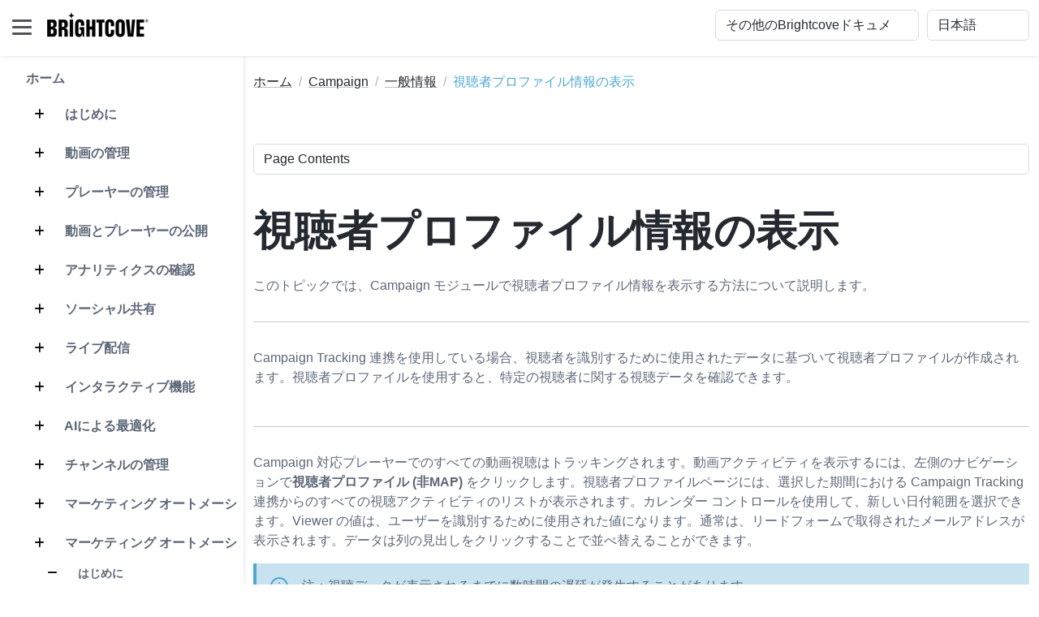

--- FILE ---
content_type: text/html
request_url: https://ja.studio.support.brightcove.com/campaign/general/viewing-viewer-profile-information.html
body_size: 177126
content:
<!DOCTYPE html>
<html lang="ja"> 
    <head>
        <title>視聴者プロファイル情報の表示</title>
        
        <!-- Meta -->
        <meta charset="utf-8">
        <meta http-equiv="X-UA-Compatible" content="IE=edge">
        <meta name="viewport" content="width=device-width, initial-scale=1.0">
        <meta name="description" content="このトピックでは、Campaign モジュールで視聴者プロファイル情報を表示する方法について説明します。">
        
        <!-- Google Font -->
        <link href="/assets/s-site-assets-stylesheets/fonts/poppins.css" rel="stylesheet">
        <link rel="stylesheet" href="/assets/s-site-assets-stylesheets/fonts/articulat-site.css">
        <link href="/assets/s-site-assets-stylesheets/fonts/source-code-pro.css" rel="stylesheet">
        
        <!-- FontAwesome JS-->
        
        
        <link rel="stylesheet" href="https://cdnjs.cloudflare.com/ajax/libs/font-awesome/6.5.1/css/all.min.css" integrity="sha512-DTOQO9RWCH3ppGqcWaEA1BIZOC6xxalwEsw9c2QQeAIftl+Vegovlnee1c9QX4TctnWMn13TZye+giMm8e2LwA==" crossorigin="anonymous" referrerpolicy="no-referrer" />
        
        <!-- Plugins CSS -->
        <link rel="stylesheet" href="//cdnjs.cloudflare.com/ajax/libs/highlight.js/9.15.2/styles/atom-one-dark.min.css">
        <link rel="stylesheet" href="/assets/s-site-assets-template-stylesheets/plugins/simplelightbox/simple-lightbox.min.css">

        <!-- Theme CSS -->  
        <link id="theme-style" rel="stylesheet" href="/assets/s-site-assets-template-stylesheets/css/theme.css">
        <link rel="stylesheet" href="/assets/s-site-assets-stylesheets/prism.css">
        <link rel="stylesheet" href="/assets/s-site-assets-template-stylesheets/custom-css/styles.css">


        <!-- Google tag (gtag.js) -->
        <script async src="https://www.googletagmanager.com/gtag/js?id=G-XBJC11HF8Z"></script>
        <script translate="no">
        window.dataLayer = window.dataLayer || [];
        function gtag(){dataLayer.push(arguments);}
        gtag('js', new Date());

        gtag('config', 'G-XBJC11HF8Z');
        </script>
        <script src="/assets/s-site-assets-scripts/sixth-sense.js"></script>
        <script src="/assets/s-site-assets-scripts/sajari-head.js"></script>
        <script src="/assets/s-site-assets-scripts/feather.min.js"></script>

    </head> 

    <body class="docs-page">
        <div id="consent_blackbar"></div>
        <div id="teconsent"></div>
        <script async="async"
            src="https://url.us.m.mimecastprotect.com/s/5CgOCzpzDQU89lO9HgivF9GSgA?domain=consent.trustarc.com"></script>
        

<header class="header fixed-top">
  <div class="branding docs-branding">
    <div class="container-fluid position-relative py-2">
      <div class="docs-logo-wrapper">
        <button id="docs-sidebar-toggler" class="docs-sidebar-toggler"
          type="button">
          <span></span>
          <span></span>
          <span></span>
        </button>
        <div class="site-logo"><a class="navbar-brand"
            href="https://support.brightcove.com/"
            style="margin-left: 15px;">
            <img class="logo-icon me-2"
              src="/assets/s-site-assets-template-stylesheets/images/bc_logo_black_1@1x.png"
              alt="logo" style="margin-bottom: 9px;">
            <!-- <span class="logo-text">BRIGHTCOVE</span> -->
          </a></div>
      </div><!--//docs-logo-wrapper-->

      <div class="docs-top-utilities d-flex justify-content-end
        align-items-center">
        
        <!-- Search bar -->
        <div id="nav-search-box" class="top-search-box d-none d-lg-flex" style="margin-right: 10px ;"></div>



        <select class="form-select select-focus" id="site_select" style="width:
        20%; margin-right: 10px;" translate="no">
               <option value="">
                その他のBrightcoveドキュメント
               </option>
               <option translate="no" value="https://support.brightcove.com">
                ドキュメント ホーム
               </option>
               <option translate="no" value="https://support.brightcove.com/">
                -- VIDEO CLOUD --
               </option>
               <option translate="no" value="https://studio.support.brightcove.com">
                &nbsp;&nbsp;&nbsp;&nbsp;Video Cloud Studio
               </option>
               <option translate="no" value="https://mstudio.support.brightcove.com">
                &nbsp;&nbsp;&nbsp;&nbsp;Marketing Studio
               </option>
               <option translate="no" value="https://player.support.brightcove.com">
                &nbsp;&nbsp;&nbsp;&nbsp;Brightcove プレーヤー開発
               </option>
               <option translate="no" value="https://apis.support.brightcove.com">
                &nbsp;&nbsp;&nbsp;&nbsp;Video Cloud プラットフォーム API
               </option>
               <option translate="no" value="https://sdks.support.brightcove.com">
                &nbsp;&nbsp;&nbsp;&nbsp;Video Cloud デバイス SDK
               </option>
               <option translate="no" value="https://integrations.support.brightcove.com">
                &nbsp;&nbsp;&nbsp;&nbsp;連携および CMS コネクタ
               </option>
               <option translate="no" value="https://general.support.brightcove.com">
                &nbsp;&nbsp;&nbsp;&nbsp;Video Cloud 一般情報
               </option>
               <option translate="no" value="https://support.brightcove.com/">
                -- VIDEO ESSENTIALS --
               </option>
               <option translate="no" value="https://audience-insights.support.brightcove.com">
                &nbsp;&nbsp;&nbsp;&nbsp;Brightcove Audience Insights
               </option>
               <option translate="no" value="https://beacon-help.support.brightcove.com">
                &nbsp;&nbsp;&nbsp;&nbsp;Brightcove Beacon Studio
               </option>
               <option translate="no" value="https://beacon.support.brightcove.com">
                &nbsp;&nbsp;&nbsp;&nbsp;Brightcove Beacon Classic
               </option>
               <option translate="no" value="https://corptv.support.brightcove.com">
                &nbsp;&nbsp;&nbsp;&nbsp;CorpTV
               </option>
               <option translate="no" value="https://live.support.brightcove.com">
                &nbsp;&nbsp;&nbsp;&nbsp;Brightcove Live
               </option>
               <option translate="no" value="https://zencoder.support.brightcove.com">
                &nbsp;&nbsp;&nbsp;&nbsp;Zencoder
               </option>
               <option translate="no" value="https://support.brightcove.com/">
                -- VIDEO CLOUD アドオン --
               </option>
               <option translate="no" value="https://gallery.support.brightcove.com">
                &nbsp;&nbsp;&nbsp;&nbsp;Brightcove Gallery
               </option>
               <option translate="no" value="https://studio.support.brightcove.com/social/index.html">
                &nbsp;&nbsp;&nbsp;&nbsp;Brightcove Social
               </option>
               <option translate="no" value="https://ssai.support.brightcove.com">
                &nbsp;&nbsp;&nbsp;&nbsp;Brightcove SSAI
               </option>
              </select>
              <select class="form-select select-focus" id="language_select" onchange="doGTranslate(this);" style="width: 10%;" translate="no">
               <!-- <option value="">言語を選択</option> -->
               <option translate="No" value="en|en">
                English
               </option>
               <option translate="No" value="en|zh-TW">
                繁體中文
               </option>
               <option translate="No" value="en|fr">
                Fran&ccedil;ais
               </option>
               <option translate="No" value="en|de">
                Deutsch
               </option>
               <option translate="No" value="en|ja">
                日本語
               </option>
               <option translate="No" value="en|ko">
                한국어
               </option>
               <option translate="No" value="en|es">
                Espa&ntilde;ol
               </option>
              </select>
              <script translate="no">
               /* <![CDATA[ */
        function doGTranslate(lang_pair) {if(lang_pair.value)lang_pair=lang_pair.value;if(lang_pair=='')return;var lang=lang_pair.split('|')[1];var plang=location.hostname.split('.')[0];if(plang.length !=2 && plang.toLowerCase() != 'zh-cn' && plang.toLowerCase() != 'zh-tw')plang='en';location.href=location.protocol+'//'+(lang == 'en' ? '' : lang+'.')+location.hostname.replace('www.', '').replace(RegExp('^' + plang + '\\.'), '')+location.pathname+location.search;}
        /* ]]> */
              </script>
             </div>
            </div>
           </div>
          </header>
          <!--//header-->
          <div class="docs-wrapper">
           <div class="docs-sidebar" id="docs-sidebar" style="padding-right: 15px;">
            <div class="top-search-box d-lg-none p-3" id="nav-search-box">
            </div>
            <div class="row">
             <div id="side_nav" style="margin-left: 1em; display: inline-block; border-right: 1px solid #e5e5e6; padding-right: 1em;">
              <nav aria-label="Main" class="docs-nav sidenav">
               <ul class="site-nav" style="list-style-type: none;">
                <li class="nav-item section-title">
                 <a class="nav-link" href="/index.html">
                  ホーム
                 </a>
                </li>
                <li class="nav-item section-title">
                 <a class="nav-link" href="/get-started/index.html">
                  <span class="theme-icon-holder me-2">
                   <i class="fa-solid fa-plus">
                   </i>
                  </span>
                  &nbsp;はじめに
                 </a>
                 <ul class="section-items list-unstyled nav flex-column pb-3" role="list" style="display:none;">
                  <li class="nav-item">
                   <a aria-current="page" class="nav-link" href="/get-started/getting-started-video-cloud-studio.html">
                    Video Cloud Studio の導入
                   </a>
                  </li>
                  <li class="nav-item">
                   <a class="nav-link" href="/get-started/getting-started-your-video-cloud-trial.html">
                    Video Cloud トライアルのはじめ方
                   </a>
                  </li>
                  <li class="nav-item subsection-title">
                   <a class="nav-link" href="/get-started/basics/index.html">
                    <span class="theme-icon-holder me-2">
                     <i class="fa-solid fa-minus">
                     </i>
                    </span>
                    &nbsp;基本を学ぶ
                   </a>
                   <ul class="section-items list-unstyled nav flex-column pb-3" role="list" style="display:none;">
                    <li class="nav-item">
                     <a class="nav-link" href="/get-started/basics/activating-and-deactivating-video.html">
                      動画のアクティブ化と非アクティブ化
                     </a>
                    </li>
                    <li class="nav-item">
                     <a class="nav-link" href="/get-started/basics/adding-user-video-cloud-account.html">
                      Video Cloud アカウントへのユーザー追加
                     </a>
                    </li>
                    <li class="nav-item">
                     <a class="nav-link" href="/get-started/basics/capturing-video-poster-thumbnail-images.html">
                      動画のポスター画像とサムネイル画像の取得
                     </a>
                    </li>
                    <li class="nav-item">
                     <a class="nav-link" href="/get-started/basics/creating-manual-playlist.html">
                      マニュアル プレイリストの作成
                     </a>
                    </li>
                    <li class="nav-item">
                     <a class="nav-link" href="/get-started/basics/creating-player.html">
                      プレーヤーの作成
                     </a>
                    </li>
                    <li class="nav-item">
                     <a class="nav-link" href="/get-started/basics/creating-playlist-player.html">
                      プレイリスト プレーヤーの作成
                     </a>
                    </li>
                    <li class="nav-item">
                     <a class="nav-link" href="/get-started/basics/creating-smart-playlist.html">
                      スマートプレイリストの作成
                     </a>
                    </li>
                    <li class="nav-item">
                     <a class="nav-link" href="/get-started/basics/determining-how-much-video-being-watched.html">
                      動画の視聴割合を把握する
                     </a>
                    </li>
                    <li class="nav-item">
                     <a class="nav-link" href="/get-started/basics/determining-which-videos-have-most-views.html">
                      再生数が多い動画の確認
                     </a>
                    </li>
                    <li class="nav-item">
                     <a class="nav-link" href="/get-started/basics/editing-basic-video-properties.html">
                      基本的な動画プロパティの編集
                     </a>
                    </li>
                    <li class="nav-item">
                     <a class="nav-link" href="/get-started/basics/editing-video-properties-multiple-videos.html">
                      複数動画のプロパティを編集する
                     </a>
                    </li>
                    <li class="nav-item">
                     <a class="nav-link" href="/get-started/basics/organizing-videos-using-folders.html">
                      フォルダーで動画を整理する
                     </a>
                    </li>
                    <li class="nav-item">
                     <a class="nav-link" href="/get-started/basics/publishing-playlist-web.html">
                      プレイリストをWebに公開する
                     </a>
                    </li>
                    <li class="nav-item">
                     <a class="nav-link" href="/get-started/basics/publishing-single-video-web.html">
                      単一の動画をWebに公開する
                     </a>
                    </li>
                    <li class="nav-item">
                     <a class="nav-link" href="/get-started/basics/styling-player.html">
                      プレーヤーのスタイリング
                     </a>
                    </li>
                    <li class="nav-item">
                     <a class="nav-link" href="/get-started/basics/uploading-video-poster-thumbnail-images.html">
                      動画のポスター画像とサムネイル画像のアップロード
                     </a>
                    </li>
                    <li class="nav-item">
                     <a class="nav-link" href="/get-started/basics/uploading-videos.html">
                      動画のアップロード
                     </a>
                    </li>
                   </ul>
                  </li>
                  <li class="nav-item">
                   <a class="nav-link" href="/get-started/navigating-brightcove-support-site.html">
                    Brightcove サポートサイトのナビゲーション
                   </a>
                  </li>
                  <li class="nav-item">
                   <a class="nav-link" href="/get-started/quick-start-video-cloud.html">
                    Video Cloud クイックスタート
                   </a>
                  </li>
                  <li class="nav-item">
                   <a class="nav-link" href="/get-started/step-step-video-cloud-studio-publishing-workflow.html">
                    ステップバイステップ: Video Cloud Studio 公開ワークフロー
                   </a>
                  </li>
                  <li class="nav-item">
                   <a class="nav-link" href="/get-started/video-cloud-glossary.html">
                    Video Cloud 用語集
                   </a>
                  </li>
                  <li class="nav-item">
                   <a class="nav-link" href="/get-started/training/index.html">
                    トレーニング
                   </a>
                  </li>
                 </ul>
                </li>
                <li class="nav-item section-title">
                 <a class="nav-link" href="/media/index.html">
                  <span class="theme-icon-holder me-2">
                   <i class="fa-solid fa-plus">
                   </i>
                  </span>
                  &nbsp;動画の管理
                 </a>
                 <ul class="section-items list-unstyled nav flex-column pb-3" role="list" style="display:none;">
                  <li class="nav-item subsection-title">
                   <a class="nav-link" href="/media/module/index.html">
                    <span class="theme-icon-holder me-2">
                     <i class="fa-solid fa-minus">
                     </i>
                    </span>
                    &nbsp;Media モジュールの使用
                   </a>
                   <ul class="section-items list-unstyled nav flex-column pb-3" role="list" style="display:none;">
                    <li class="nav-item">
                     <a class="nav-link" href="/media/module/getting-started-media-module.html">
                      Media モジュールの導入
                     </a>
                    </li>
                    <li class="nav-item">
                     <a class="nav-link" href="/media/module/video-cloud-search.html">
                      最新の Video Cloud 検索
                     </a>
                    </li>
                   </ul>
                  </li>
                  <li class="nav-item subsection-title">
                   <a class="nav-link" href="/media/manage/index.html">
                    <span class="theme-icon-holder me-2">
                     <i class="fa-solid fa-minus">
                     </i>
                    </span>
                    &nbsp;動画ファイルの管理
                   </a>
                   <ul class="section-items list-unstyled nav flex-column pb-3" role="list" style="display:none;">
                    <li class="nav-item">
                     <a class="nav-link" href="/media/manage/uploading-videos-using-upload-module.html">
                      動画のアップロード
                     </a>
                    </li>
                    <li class="nav-item">
                     <a class="nav-link" href="/media/manage/replacing-video-source-file.html">
                      動画ソースファイルの置換
                     </a>
                    </li>
                    <li class="nav-item">
                     <a class="nav-link" href="/media/manage/retranscoding-videos-using-media-module.html">
                      動画の再トランスコード
                     </a>
                    </li>
                    <li class="nav-item">
                     <a class="nav-link" href="/media/manage/video-editor.html">
                      Brightcove Video Editor
                     </a>
                    </li>
                    <li class="nav-item">
                     <a class="nav-link" href="/media/manage/downloading-videos-video-cloud.html">
                      Video Cloud からの動画のダウンロード
                     </a>
                    </li>
                    <li class="nav-item">
                     <a class="nav-link" href="/media/manage/uploading-videos-remote-urls.html">
                      リモートURLでの動画アップロード
                     </a>
                    </li>
                    <li class="nav-item">
                     <a class="nav-link" href="/media/manage/working-remote-asset-videos.html">
                      リモートアセット動画の操作
                     </a>
                    </li>
                    <li class="nav-item">
                     <a class="nav-link" href="/media/manage/exporting-video-data.html">
                      動画データのエクスポート
                     </a>
                    </li>
                   </ul>
                  </li>
                  <li class="nav-item subsection-title">
                   <a class="nav-link" href="/media/properties/index.html">
                    <span class="theme-icon-holder me-2">
                     <i class="fa-solid fa-minus">
                     </i>
                    </span>
                    &nbsp;動画プロパティ
                   </a>
                   <ul class="section-items list-unstyled nav flex-column pb-3" role="list" style="display:none;">
                    <li class="nav-item">
                     <a class="nav-link" href="/media/properties/editing-video-properties-using-media-module.html">
                      Mediaモジュールによる動画プロパティの編集
                     </a>
                    </li>
                    <li class="nav-item">
                     <a class="nav-link" href="/media/properties/editing-video-properties-using-quick-edit.html">
                      クイック編集によるプロパティ編集
                     </a>
                    </li>
                    <li class="nav-item">
                     <a class="nav-link" href="/media/properties/capturing-poster-and-thumbnail-images.html">
                      ポスター・サムネイル画像のキャプチャ
                     </a>
                    </li>
                    <li class="nav-item">
                     <a class="nav-link" href="/media/properties/uploading-poster-and-thumbnail-images.html">
                      ポスター・サムネイル画像のアップロード
                     </a>
                    </li>
                    <li class="nav-item">
                     <a class="nav-link" href="/media/properties/configuring-video-availability.html">
                      動画の公開設定の構成
                     </a>
                    </li>
                   </ul>
                  </li>
                  <li class="nav-item subsection-title">
                   <a class="nav-link" href="/media/organize/index.html">
                    <span class="theme-icon-holder me-2">
                     <i class="fa-solid fa-minus">
                     </i>
                    </span>
                    &nbsp;動画の整理
                   </a>
                   <ul class="section-items list-unstyled nav flex-column pb-3" role="list" style="display:none;">
                    <li class="nav-item">
                     <a class="nav-link" href="/media/organize/introduction-playlists.html">
                      プレイリストの概要
                     </a>
                    </li>
                    <li class="nav-item">
                     <a class="nav-link" href="/media/organize/creating-and-managing-playlists.html">
                      プレイリストの作成と管理
                     </a>
                    </li>
                    <li class="nav-item">
                     <a class="nav-link" href="/media/organize/organizing-videos-using-folders.html">
                      フォルダを使った動画の整理
                     </a>
                    </li>
                   </ul>
                  </li>
                  <li class="nav-item subsection-title">
                   <a class="nav-link" href="/media/captions/index.html">
                    <span class="theme-icon-holder me-2">
                     <i class="fa-solid fa-minus">
                     </i>
                    </span>
                    &nbsp;キャプションと音声ファイル
                   </a>
                   <ul class="section-items list-unstyled nav flex-column pb-3" role="list" style="display:none;">
                    <li class="nav-item">
                     <a class="nav-link" href="/media/captions/overview-adding-captions-video.html">
                      概要：動画へのキャプション追加
                     </a>
                    </li>
                    <li class="nav-item">
                     <a class="nav-link" href="/media/captions/adding-captions-videos-using-media-module.html">
                      動画へのキャプション追加
                     </a>
                    </li>
                    <li class="nav-item">
                     <a class="nav-link" href="/media/captions/adding-transcripts-videos.html">
                      動画へのトランスクリプト追加
                     </a>
                    </li>
                    <li class="nav-item">
                     <a class="nav-link" href="/media/captions/adding-audio-tracks-videos-using-media-module.html">
                      動画への音声トラック追加
                     </a>
                    </li>
                    <li class="nav-item">
                     <a class="nav-link" href="/media/captions/adding-chapters-video.html">
                      動画へのチャプター追加
                     </a>
                    </li>
                    <li class="nav-item">
                     <a class="nav-link" href="/media/captions/generating-captions-videos.html">
                      動画のキャプション生成
                     </a>
                    </li>
                    <li class="nav-item">
                     <a aria-current="page" class="nav-link" href="/media/captions/custom-dictionary.html">
                      カスタム辞書
                     </a>
                    </li>
                    <li class="nav-item">
                     <a class="nav-link" href="/media/captions/styling-captions.html">
                      キャプションのスタイリング
                     </a>
                    </li>
                    <li class="nav-item">
                     <a class="nav-link" href="/media/captions/using-the-caption-editor.html">
                      キャプション エディターの使用
                     </a>
                    </li>
                   </ul>
                  </li>
                  <li class="nav-item subsection-title">
                   <a class="nav-link" href="/media/general/index.html">
                    <span class="theme-icon-holder me-2">
                     <i class="fa-solid fa-minus">
                     </i>
                    </span>
                    &nbsp;一般情報
                   </a>
                   <ul class="section-items list-unstyled nav flex-column pb-3" role="list" style="display:none;">
                    <li class="nav-item">
                     <a class="nav-link" href="/media/general/increasing-quality-poster-and-thumbnail-images.html">
                      ポスター画像とサムネイル画像の品質向上
                     </a>
                    </li>
                    <li class="nav-item">
                     <a class="nav-link" href="/media/general/media-sharing-using-media-module.html">
                      メディア共有
                     </a>
                    </li>
                    <li class="nav-item">
                     <a class="nav-link" href="/media/general/setting-required-fields-videos.html">
                      動画の必須項目の設定
                     </a>
                    </li>
                    <li class="nav-item">
                     <a class="nav-link" href="/media/general/working-cue-points-media-module.html">
                      キューポイントの操作
                     </a>
                    </li>
                    <li class="nav-item">
                     <a class="nav-link" href="/media/general/working-multi-lingual-metadata.html">
                      多言語メタデータの活用
                     </a>
                    </li>
                   </ul>
                  </li>
                 </ul>
                </li>
                <li class="nav-item section-title">
                 <a class="nav-link" href="/players/index.html">
                  <span class="theme-icon-holder me-2">
                   <i class="fa-solid fa-plus">
                   </i>
                  </span>
                  &nbsp;プレーヤーの管理
                 </a>
                 <ul class="section-items list-unstyled nav flex-column pb-3" role="list" style="display:none;">
                  <li class="nav-item subsection-title">
                   <a class="nav-link" href="/players/module/index.html">
                    <span class="theme-icon-holder me-2">
                     <i class="fa-solid fa-minus">
                     </i>
                    </span>
                    &nbsp;Players モジュールの使用
                   </a>
                   <ul class="section-items list-unstyled nav flex-column pb-3" role="list" style="display:none;">
                    <li class="nav-item">
                     <a class="nav-link" href="/players/module/getting-started-players-module.html">
                      Players モジュールの導入
                     </a>
                    </li>
                    <li class="nav-item">
                     <a class="nav-link" href="/publish/general/step-step-using-players-module-create-and-publish-player.html">
                      ステップ・バイ・ステップ：プレーヤーの作成と公開
                     </a>
                    </li>
                   </ul>
                  </li>
                  <li class="nav-item subsection-title">
                   <a class="nav-link" href="/players/properties/index.html">
                    <span class="theme-icon-holder me-2">
                     <i class="fa-solid fa-minus">
                     </i>
                    </span>
                    &nbsp;プレーヤーのプロパティ
                   </a>
                   <ul class="section-items list-unstyled nav flex-column pb-3" role="list" style="display:none;">
                    <li class="nav-item">
                     <a class="nav-link" href="/players/properties/setting-player-properties.html">
                      プレーヤーのプロパティ設定
                     </a>
                    </li>
                    <li class="nav-item">
                     <a class="nav-link" href="/players/properties/setting-player-information-properties.html">
                      プレーヤー情報のプロパティ設定
                     </a>
                    </li>
                    <li class="nav-item">
                     <a class="nav-link" href="/players/properties/configuring-player-content-restrictions.html">
                      プレーヤーのコンテンツ制限設定
                     </a>
                    </li>
                    <li class="nav-item">
                     <a class="nav-link" href="/players/properties/configuring-player-playback-properties.html">
                      プレーヤーの再生プロパティ設定
                     </a>
                    </li>
                    <li class="nav-item">
                     <a class="nav-link" href="/players/properties/setting-player-update-mode-and-version.html">
                      プレーヤーのアップデートモード設定
                     </a>
                    </li>
                   </ul>
                  </li>
                  <li class="nav-item subsection-title">
                   <a class="nav-link" href="/players/appearance/index.html">
                    <span class="theme-icon-holder me-2">
                     <i class="fa-solid fa-minus">
                     </i>
                    </span>
                    &nbsp;外観とコントロール
                   </a>
                   <ul class="section-items list-unstyled nav flex-column pb-3" role="list" style="display:none;">
                    <li class="nav-item">
                     <a class="nav-link" href="/players/appearance/adding-thumbnail-seeking-player.html">
                      サムネイルシークの追加
                     </a>
                    </li>
                    <li class="nav-item">
                     <a class="nav-link" href="/players/appearance/configuring-player-overlay-using-overlay-plugin.html">
                      プレーヤーオーバーレイの設定
                     </a>
                    </li>
                    <li class="nav-item">
                     <a class="nav-link" href="/players/appearance/configuring-playlist-endscreen-using-plugin.html">
                      プレイリスト終了画面の設定
                     </a>
                    </li>
                    <li class="nav-item">
                     <a class="nav-link" href="/players/appearance/configuring-player-controls.html">
                      プレーヤーコントロールの設定
                     </a>
                    </li>
                    <li class="nav-item">
                     <a class="nav-link" href="/players/appearance/configuring-player-endscreen.html">
                      プレーヤー終了画面の設定
                     </a>
                    </li>
                    <li class="nav-item">
                     <a class="nav-link" href="/players/appearance/configuring-player-localization.html">
                      プレーヤーのローカライズ設定
                     </a>
                    </li>
                    <li class="nav-item">
                     <a class="nav-link" href="/players/appearance/configuring-social-properties-player.html">
                      ソーシャルプロパティの設定
                     </a>
                    </li>
                    <li class="nav-item">
                     <a class="nav-link" href="/players/appearance/styling-players.html">
                      プレーヤーのスタイリング
                     </a>
                    </li>
                   </ul>
                  </li>
                  <li class="nav-item subsection-title">
                   <a class="nav-link" href="/players/general/index.html">
                    <span class="theme-icon-holder me-2">
                     <i class="fa-solid fa-minus">
                     </i>
                    </span>
                    &nbsp;一般情報
                   </a>
                   <ul class="section-items list-unstyled nav flex-column pb-3" role="list" style="display:none;">
                    <li class="nav-item">
                     <a class="nav-link" href="/interactivity/getting-started/configuring-player-plugin.html">
                      インタラクティブ プラグインによるプレーヤー設定
                     </a>
                    </li>
                    <li class="nav-item">
                     <a class="nav-link" href="/players/general/configuring-adobe-analytics-event-tracking.html">
                      Adobe Analytics イベントトラッキングの設定
                     </a>
                    </li>
                    <li class="nav-item">
                     <a class="nav-link" href="/players/general/configuring-google-analytics-event-tracking.html">
                      Google Analytics イベントトラッキングの設定
                     </a>
                    </li>
                    <li class="nav-item">
                     <a class="nav-link" href="/players/general/configuring-player-advertising-using-players-module.html">
                      プレーヤー広告の設定
                     </a>
                    </li>
                    <li class="nav-item">
                     <a class="nav-link" href="/players/general/configuring-player-plugins.html">
                      プレーヤープラグインの設定
                     </a>
                    </li>
                    <li class="nav-item">
                     <a class="nav-link" href="/campaign/general/creating-campaign-enabled-player.html">
                      Campaign対応プレーヤーの作成
                     </a>
                    </li>
                    <li class="nav-item">
                     <a class="nav-link" href="/players/general/generating-player-embed-code.html">
                      プレーヤーの埋め込みコード生成
                     </a>
                    </li>
                    <li class="nav-item">
                     <a class="nav-link" href="/players/general/v5-players-support.html">
                      Brightcove Player 5 のサポート
                     </a>
                    </li>
                   </ul>
                  </li>
                 </ul>
                </li>
                <li class="nav-item section-title">
                 <a class="nav-link" href="/publish/index.html">
                  <span class="theme-icon-holder me-2">
                   <i class="fa-solid fa-plus">
                   </i>
                  </span>
                  &nbsp;動画とプレーヤーの公開
                 </a>
                 <ul class="section-items list-unstyled nav flex-column pb-3" role="list" style="display:none;">
                  <li class="nav-item subsection-title">
                   <a class="nav-link" href="/publish/publishing/index.html">
                    <span class="theme-icon-holder me-2">
                     <i class="fa-solid fa-minus">
                     </i>
                    </span>
                    &nbsp;公開
                   </a>
                   <ul class="section-items list-unstyled nav flex-column pb-3" role="list" style="display:none;">
                    <li class="nav-item">
                     <a class="nav-link" href="/publish/publishing/adding-application-id-player-embed-code.html">
                      埋め込みコードへのアプリケーションIDの追加
                     </a>
                    </li>
                    <li class="nav-item">
                     <a class="nav-link" href="/publish/publishing/changing-video-player-without-changing-embed-code.html">
                      埋め込みコードを変更せずにプレーヤー内の動画を変更する
                     </a>
                    </li>
                    <li class="nav-item">
                     <a class="nav-link" href="/publish/publishing/choosing-favorite-player.html">
                      お気に入りのプレーヤーの選択
                     </a>
                    </li>
                    <li class="nav-item">
                     <a class="nav-link" href="/publish/publishing/choosing-correct-embed-code.html">
                      正しい埋め込みコードの選択
                     </a>
                    </li>
                    <li class="nav-item">
                     <a class="nav-link" href="/publish/publishing/publishing-video-email.html">
                      動画をメールで公開する
                     </a>
                    </li>
                    <li class="nav-item">
                     <a class="nav-link" href="/publish/publishing/publishing-videos-and-playlists-media-module.html">
                      動画とプレイリストの公開
                     </a>
                    </li>
                    <li class="nav-item">
                     <a class="nav-link" href="/publish/publishing/publishing-videos-page-experience.html">
                      In-page(ページ内)エクスペリエンスへの動画公開
                     </a>
                    </li>
                   </ul>
                  </li>
                  <li class="nav-item subsection-title">
                   <a class="nav-link" href="/publish/third-party/index.html">
                    <span class="theme-icon-holder me-2">
                     <i class="fa-solid fa-minus">
                     </i>
                    </span>
                    &nbsp;サードパーティアプリへの公開
                   </a>
                   <ul class="section-items list-unstyled nav flex-column pb-3" role="list" style="display:none;">
                    <li class="nav-item">
                     <a class="nav-link" href="/publish/third-party/adding-brightcove-player-facebook-fan-page.html">
                      Facebook ファンページへのプレーヤー追加
                     </a>
                    </li>
                    <li class="nav-item">
                     <a class="nav-link" href="/publish/third-party/embedding-brightcove-player-google-sites-page.html">
                      Google Sites ページへのプレーヤー埋め込み
                     </a>
                    </li>
                    <li class="nav-item">
                     <a class="nav-link" href="/publish/third-party/publishing-brightcove-player-wordpress-page.html">
                      WordPress ページへのプレーヤー公開
                     </a>
                    </li>
                    <li class="nav-item">
                     <a class="nav-link" href="/publish/third-party/publishing-brightcove-players-facebook-instant-articles.html">
                      Facebook インスタント記事でのプレーヤー公開
                     </a>
                    </li>
                    <li class="nav-item">
                     <a class="nav-link" href="/publish/third-party/publishing-brightcove-players-joomla.html">
                      Joomla でのプレーヤー公開
                     </a>
                    </li>
                   </ul>
                  </li>
                  <li class="nav-item subsection-title">
                   <a class="nav-link" href="/publish/general/index.html">
                    <span class="theme-icon-holder me-2">
                     <i class="fa-solid fa-minus">
                     </i>
                    </span>
                    &nbsp;一般情報
                   </a>
                   <ul class="section-items list-unstyled nav flex-column pb-3" role="list" style="display:none;">
                    <li class="nav-item">
                     <a class="nav-link" href="/publish/general/adding-3play-media-interactive-transcript-video.html">
                      3Play Mediaのインタラクティブ トランスクリプトの追加
                     </a>
                    </li>
                    <li class="nav-item">
                     <a class="nav-link" href="/publish/general/time-stamp.html">
                      タイムスタンプ
                     </a>
                    </li>
                    <li class="nav-item">
                     <a class="nav-link" href="/publish/general/driving-video-views-through-email.html">
                      メールを活用した動画視聴の促進
                     </a>
                    </li>
                    <li class="nav-item">
                     <a class="nav-link" href="/publish/general/dynamically-assigning-videos-player.html">
                      プレーヤーへの動画の動的割り当て
                     </a>
                    </li>
                    <li class="nav-item">
                     <a class="nav-link" href="/publish/general/step-step-using-players-module-create-and-publish-player.html">
                      ステップ・バイ・ステップ：プレーヤーの作成と公開
                     </a>
                    </li>
                    <li class="nav-item">
                     <a class="nav-link" href="/publish/general/creating-and-publishing-high-quality-screencasts.html">
                      高品質なスクリーンキャストの作成と公開
                     </a>
                    </li>
                    <li class="nav-item">
                     <a class="nav-link" href="/publish/general/using-multiple-players-one-page.html">
                      1ページに複数のプレーヤーを配置する
                     </a>
                    </li>
                    <li class="nav-item">
                     <a class="nav-link" href="/publish/general/using-reference-ids.html">
                      参照IDの使用
                     </a>
                    </li>
                   </ul>
                  </li>
                 </ul>
                </li>
                <li class="nav-item section-title">
                 <a class="nav-link" href="/analytics/index.html">
                  <span class="theme-icon-holder me-2">
                   <i class="fa-solid fa-plus">
                   </i>
                  </span>
                  &nbsp;アナリティクスの確認
                 </a>
                 <ul class="section-items list-unstyled nav flex-column pb-3" role="list" style="display:none;">
                  <li class="nav-item subsection-title">
                   <a class="nav-link" href="/analytics/module/index.html">
                    <span class="theme-icon-holder me-2">
                     <i class="fa-solid fa-minus">
                     </i>
                    </span>
                    &nbsp;Analytics モジュールの使用
                   </a>
                   <ul class="section-items list-unstyled nav flex-column pb-3" role="list" style="display:none;">
                    <li class="nav-item">
                     <a class="nav-link" href="/analytics/module/getting-started-analytics-module.html">
                      Analytics モジュールの導入
                     </a>
                    </li>
                    <li class="nav-item">
                     <a class="nav-link" href="/analytics/module/analytics-module-ui-glossary.html">
                      Analytics モジュール UI 用語集
                     </a>
                    </li>
                    <li class="nav-item">
                     <a class="nav-link" href="/analytics/module/ad-insights.html">
                      Brightcove Ad Insights
                     </a>
                    </li>
                    <li class="nav-item">
                     <a class="nav-link" href="/analytics/module/ad-analytics.html">
                      Brightcove 広告アナリティクス
                     </a>
                    </li>
                    <li class="nav-item">
                     <a class="nav-link" href="/analytics/module/qoe-analytics.html">
                      Brightcove QoE アナリティクス
                     </a>
                    </li>
                    <li class="nav-item">
                     <a class="nav-link" href="/analytics/module/qoe-insights.html">
                      Brightcove QoE Insights
                     </a>
                    </li>
                    <li class="nav-item">
                     <a class="nav-link" href="/analytics/module/qoe-known-issues.html">
                      既知の問題: Brightcove QoE
                     </a>
                    </li>
                    <li class="nav-item">
                     <a class="nav-link" href="/analytics/module/how-search-videos-analytics-module.html">
                      動画の検索方法
                     </a>
                    </li>
                    <li class="nav-item">
                     <a class="nav-link" href="/analytics/module/faq-analytics-module.html">
                      よくある質問: Analyticsモジュール
                     </a>
                    </li>
                    <li class="nav-item">
                     <a class="nav-link" href="/analytics/module/insights-glossary.html">
                      Insights 用語集
                     </a>
                    </li>
                   </ul>
                  </li>
                  <li class="nav-item subsection-title">
                   <a class="nav-link" href="/analytics/reports/index.html">
                    <span class="theme-icon-holder me-2">
                     <i class="fa-solid fa-minus">
                     </i>
                    </span>
                    &nbsp;アナリティクスレポート
                   </a>
                   <ul class="section-items list-unstyled nav flex-column pb-3" role="list" style="display:none;">
                    <li class="nav-item">
                     <a class="nav-link" href="/analytics/reports/analytics-report-reference.html">
                      アナリティクスレポートの参照
                     </a>
                    </li>
                    <li class="nav-item">
                     <a class="nav-link" href="/analytics/reports/creating-custom-analytics-reports.html">
                      カスタム アナリティクスレポートの作成
                     </a>
                    </li>
                    <li class="nav-item">
                     <a class="nav-link" href="/analytics/reports/engagement-report-reference.html">
                      エンゲージメントレポートの参照
                     </a>
                    </li>
                    <li class="nav-item">
                     <a class="nav-link" href="/analytics/reports/overview-audience-insights-essentials.html">
                      Audience Insights Essential
                     </a>
                    </li>
                    <li class="nav-item">
                     <a class="nav-link" href="/analytics/reports/publisher-insights.html">
                      Publisher Insights
                     </a>
                    </li>
                    <li class="nav-item">
                     <a class="nav-link" href="/analytics/reports/marketing-comms-insights.html">
                      Marketing Insights
                     </a>
                    </li>
                    <li class="nav-item">
                     <a class="nav-link" href="/analytics/reports/managing-scheduled-reports.html">
                      スケジュールレポートの管理
                     </a>
                    </li>
                    <li class="nav-item">
                     <a class="nav-link" href="/analytics/reports/performance-report-reference.html">
                      パフォーマンスレポートの参照
                     </a>
                    </li>
                    <li class="nav-item">
                     <a class="nav-link" href="/analytics/reports/segments-report.html">
                      セグメント同期
                     </a>
                    </li>
                    <li class="nav-item">
                     <a class="nav-link" href="/analytics/reports/video-details-analytics.html">
                      動画詳細のアナリティクス
                     </a>
                    </li>
                   </ul>
                  </li>
                  <li class="nav-item subsection-title">
                   <a class="nav-link" href="/analytics/engagement/index.html">
                    <span class="theme-icon-holder me-2">
                     <i class="fa-solid fa-minus">
                     </i>
                    </span>
                    &nbsp;エンゲージメント
                   </a>
                   <ul class="section-items list-unstyled nav flex-column pb-3" role="list" style="display:none;">
                    <li class="nav-item">
                     <a class="nav-link" href="/analytics/engagement/engagement-overview.html">
                      エンゲージメント：概要
                     </a>
                    </li>
                    <li class="nav-item">
                     <a class="nav-link" href="/analytics/engagement/engagement-usage-trends.html">
                      エンゲージメント：利用傾向
                     </a>
                    </li>
                    <li class="nav-item">
                     <a class="nav-link" href="/analytics/engagement/engagement-status-over-time.html">
                      エンゲージメント：時間経過によるステータス
                     </a>
                    </li>
                    <li class="nav-item">
                     <a class="nav-link" href="/analytics/engagement/engagement-sessions-over-time.html">
                      エンゲージメント：セッションの経時変化
                     </a>
                    </li>
                    <li class="nav-item">
                     <a class="nav-link" href="/analytics/engagement/engagement-hours-viewed-by.html">
                      エンゲージメント：視聴時間の内訳
                     </a>
                    </li>
                   </ul>
                  </li>
                  <li class="nav-item subsection-title">
                   <a class="nav-link" href="/analytics/content/index.html">
                    <span class="theme-icon-holder me-2">
                     <i class="fa-solid fa-minus">
                     </i>
                    </span>
                    &nbsp;コンテンツ
                   </a>
                   <ul class="section-items list-unstyled nav flex-column pb-3" role="list" style="display:none;">
                    <li class="nav-item">
                     <a class="nav-link" href="/analytics/content/content-overview.html">
                      コンテンツ：概要
                     </a>
                    </li>
                    <li class="nav-item">
                     <a class="nav-link" href="/analytics/content/content-catalog-by.html">
                      コンテンツ：カタログとエクスプローラー
                     </a>
                    </li>
                    <li class="nav-item">
                     <a class="nav-link" href="/analytics/content/content-pupular-content-by.html">
                      コンテンツ：人気コンテンツ
                     </a>
                    </li>
                    <li class="nav-item">
                     <a class="nav-link" href="/analytics/content/content-trial-drivers-library.html">
                      コンテンツ：ライブラリの内訳と最初に視聴されたコンテンツ
                     </a>
                    </li>
                   </ul>
                  </li>
                  <li class="nav-item subsection-title">
                   <a class="nav-link" href="/analytics/general/index.html">
                    <span class="theme-icon-holder me-2">
                     <i class="fa-solid fa-minus">
                     </i>
                    </span>
                    &nbsp;一般情報
                   </a>
                   <ul class="section-items list-unstyled nav flex-column pb-3" role="list" style="display:none;">
                    <li class="nav-item">
                     <a class="nav-link" href="/analytics/general/calculating-video-engagement-score.html">
                      動画エンゲージメントスコアの計算方法
                     </a>
                    </li>
                    <li class="nav-item">
                     <a class="nav-link" href="/analytics/general/exporting-data-analytics-module.html">
                      データのエクスポート
                     </a>
                    </li>
                    <li class="nav-item">
                     <a class="nav-link" href="/analytics/general/reviewing-player-event-data-google-analytics.html">
                      Google Analytics でのプレーヤーイベントデータの確認
                     </a>
                    </li>
                   </ul>
                  </li>
                 </ul>
                </li>
                <li class="nav-item section-title">
                 <a class="nav-link" href="/social/index.html">
                  <span class="theme-icon-holder me-2">
                   <i class="fa-solid fa-plus">
                   </i>
                  </span>
                  &nbsp;ソーシャル共有
                 </a>
                 <ul class="section-items list-unstyled nav flex-column pb-3" role="list" style="display:none;">
                  <li class="nav-item subsection-title">
                   <a class="nav-link" href="/social/module/index.html">
                    <span class="theme-icon-holder me-2">
                     <i class="fa-solid fa-minus">
                     </i>
                    </span>
                    &nbsp;はじめに
                   </a>
                   <ul class="section-items list-unstyled nav flex-column pb-3" role="list" style="display:none;">
                    <li class="nav-item">
                     <a class="nav-link" href="/social/module/getting-started-brightcove-social.html">
                      Brightcove Social のはじめ方
                     </a>
                    </li>
                    <li class="nav-item">
                     <a class="nav-link" href="/social/module/creating-social-media-publishing-destinations.html">
                      公開先の作成
                     </a>
                    </li>
                   </ul>
                  </li>
                  <li class="nav-item subsection-title">
                   <a class="nav-link" href="/social/general/index.html">
                    <span class="theme-icon-holder me-2">
                     <i class="fa-solid fa-minus">
                     </i>
                    </span>
                    &nbsp;一般情報
                   </a>
                   <ul class="section-items list-unstyled nav flex-column pb-3" role="list" style="display:none;">
                    <li class="nav-item">
                     <a class="nav-link" href="/social/general/adding-facebook-button-brightcove-player.html">
                      プレーヤーに Facebook の「いいね！」ボタンを追加する
                     </a>
                    </li>
                    <li class="nav-item">
                     <a class="nav-link" href="/social/general/creating-video-clip-using-brightcove-social.html">
                      動画クリップの作成
                     </a>
                    </li>
                    <li class="nav-item">
                     <a class="nav-link" href="/social/general/enabling-longer-videos-youtube.html">
                      YouTube で長尺動画を有効にする
                     </a>
                    </li>
                    <li class="nav-item">
                     <a class="nav-link" href="/social/general/publishing-videos-social-media-platforms.html">
                      ソーシャルメディアへの動画公開
                     </a>
                    </li>
                    <li class="nav-item">
                     <a class="nav-link" href="/social/general/publishing-video-one-social-platform.html">
                      1つのソーシャルメディアへの動画公開
                     </a>
                    </li>
                    <li class="nav-item">
                     <a class="nav-link" href="/social/general/publishing-live-event-facebook.html">
                      Facebook でライブイベントを公開する
                     </a>
                    </li>
                    <li class="nav-item">
                     <a class="nav-link" href="/social/general/publishing-live-event-youtube.html">
                      YouTube でライブイベントを公開する
                     </a>
                    </li>
                    <li class="nav-item">
                     <a class="nav-link" href="/social/general/setting-privacy-status-video.html">
                      動画のプライバシーステータス設定
                     </a>
                    </li>
                    <li class="nav-item">
                     <a class="nav-link" href="/social/module/sprinklr.html">
                      Sprinklr 配信先の作成
                     </a>
                    </li>
                    <li class="nav-item">
                     <a class="nav-link" href="/social/general/sharing-videos-twitter-player-cards.html">
                      X（旧Twitter）プレーヤーカードでの動画共有
                     </a>
                    </li>
                    <li class="nav-item">
                     <a class="nav-link" href="/social/general/using-auto-sync-synchronize-videos-social-media-accounts.html">
                      自動同期の使用
                     </a>
                    </li>
                    <li class="nav-item">
                     <a class="nav-link" href="/social/general/viewing-videos-published-social-media.html">
                      公開済み動画の確認
                     </a>
                    </li>
                   </ul>
                  </li>
                  <li class="nav-item subsection-title">
                   <a class="nav-link" href="/social/analytics/index.html">
                    <span class="theme-icon-holder me-2">
                     <i class="fa-solid fa-minus">
                     </i>
                    </span>
                    &nbsp;アナリティクスの確認
                   </a>
                   <ul class="section-items list-unstyled nav flex-column pb-3" role="list" style="display:none;">
                    <li class="nav-item">
                     <a class="nav-link" href="/social/analytics/reviewing-social-analytics.html">
                      ソーシャルアナリティクスの確認
                     </a>
                    </li>
                    <li class="nav-item">
                     <a class="nav-link" href="/social/analytics/reviewing-social-engagement-analytics.html">
                      ソーシャルエンゲージメント　アナリティクスの確認
                     </a>
                    </li>
                    <li class="nav-item">
                     <a class="nav-link" href="/social/analytics/reviewing-social-views-analytics.html">
                      ソーシャル視聴アナリティクスの確認
                     </a>
                    </li>
                   </ul>
                  </li>
                  <li class="nav-item subsection-title">
                   <a class="nav-link" href="/social/index.html">
                    <span class="theme-icon-holder me-2">
                     <i class="fa-solid fa-minus">
                     </i>
                    </span>
                    &nbsp;開発者向け
                   </a>
                   <ul class="section-items list-unstyled nav flex-column pb-3" role="list" style="display:none;">
                    <li class="nav-item">
                     <a class="nav-link" href="https://apis.support.brightcove.com/social/getting-started/quick-start-social-api.html">
                      クイックスタート：Social API
                     </a>
                    </li>
                    <li class="nav-item">
                     <a class="nav-link" href="https://apis.support.brightcove.com/social/references/reference.html">
                      Social API リファレンス
                     </a>
                    </li>
                    <li class="nav-item">
                     <a class="nav-link" href="https://apis.support.brightcove.com/social/references/social-api-error-reference.html">
                      Social API：エラーリファレンス
                     </a>
                    </li>
                   </ul>
                  </li>
                 </ul>
                </li>
                <li class="nav-item section-title">
                 <a class="nav-link" href="/live/index.html">
                  <span class="theme-icon-holder me-2">
                   <i class="fa-solid fa-plus">
                   </i>
                  </span>
                  &nbsp;ライブ配信
                 </a>
                 <ul class="section-items list-unstyled nav flex-column pb-3" role="list" style="display:none;">
                  <li class="nav-item subsection-title">
                   <a class="nav-link" href="/live/get-started/index.html">
                    <span class="theme-icon-holder me-2">
                     <i class="fa-solid fa-minus">
                     </i>
                    </span>
                    &nbsp;はじめに
                   </a>
                   <ul class="section-items list-unstyled nav flex-column pb-3" role="list" style="display:none;">
                    <li class="nav-item">
                     <a class="nav-link" href="/live/get-started/delivering-live-streams.html">
                      ライブ配信の実施
                     </a>
                    </li>
                    <li class="nav-item">
                     <a class="nav-link" href="/live/get-started/live-module-guidelines-and-best-practices.html">
                      Brightcove Live：ベストプラクティス
                     </a>
                    </li>
                    <li class="nav-item">
                     <a class="nav-link" href="/live/get-started/step-step-live-srt.html">
                      ステップ・バイ・ステップ：SRTライブイベント
                     </a>
                    </li>
                    <li class="nav-item">
                     <a class="nav-link" href="/live/get-started/step-step-using-live-module-open-broadcaster-software-obs.html">
                      ステップ・バイ・ステップ：OBS を使用した Liveモジュールの配信
                     </a>
                    </li>
                    <li class="nav-item">
                     <a class="nav-link" href="/live/get-started/step-step-using-live-module-telestream-wirecast.html">
                      ステップ・バイ・ステップ：Wirecast を使用した Liveモジュールの配信
                     </a>
                    </li>
                   </ul>
                  </li>
                  <li class="nav-item subsection-title">
                   <a class="nav-link" href="/live/live-module/index.html">
                    <span class="theme-icon-holder me-2">
                     <i class="fa-solid fa-minus">
                     </i>
                    </span>
                    &nbsp;Liveモジュールの使用
                   </a>
                   <ul class="section-items list-unstyled nav flex-column pb-3" role="list" style="display:none;">
                    <li class="nav-item">
                     <a class="nav-link" href="/live/live-module/client-side-preroll-with-live-ssai.html">
                      Live SSAI によるクライアントサイドのプレロール広告
                     </a>
                    </li>
                    <li class="nav-item">
                     <a class="nav-link" href="/live/live-module/creating-and-managing-live-events-using-live-module.html">
                      ライブイベントの作成と管理
                     </a>
                    </li>
                    <li class="nav-item">
                     <a class="nav-link" href="/live/live-module/creating-video-clip-using-live-module.html">
                      動画クリップの作成
                     </a>
                    </li>
                    <li class="nav-item">
                     <a class="nav-link" href="/live/live-module/implementing-server-side-ads-live-module.html">
                      サーバーサイド広告の実装
                     </a>
                    </li>
                    <li class="nav-item">
                     <a class="nav-link" href="/live/live-module/live-redundancy.html">
                      ライブ配信の冗長化
                     </a>
                    </li>
                    <li class="nav-item">
                     <a class="nav-link" href="/live/live-module/multi-language-audio.html">
                      多言語オーディオ
                     </a>
                    </li>
                    <li class="nav-item">
                     <a class="nav-link" href="/live/live-module/playback-restrictions-live-module.html">
                      ライブイベントの再生制限
                     </a>
                    </li>
                    <li class="nav-item">
                     <a class="nav-link" href="/live/live-module/reviewing-live-analytics.html">
                      ライブ アナリティクスの確認
                     </a>
                    </li>
                    <li class="nav-item">
                     <a class="nav-link" href="/live/live-module/scheduling-clips.html">
                      クリップのスケジュール設定
                     </a>
                    </li>
                    <li class="nav-item">
                     <a class="nav-link" href="/live/live-module/scheduling-live-event.html">
                      ライブイベントのスケジュール設定
                     </a>
                    </li>
                    <li class="nav-item">
                     <a class="nav-link" href="/live/live-module/using-live-rtmp-outputs-stream-facebook-and-youtube.html">
                      Facebook および YouTube へのストリーミング
                     </a>
                    </li>
                    <li class="nav-item">
                     <a class="nav-link" href="/live/live-module/zoom-live-integration.html">
                      Brightcove Live - Zoom連携
                     </a>
                    </li>
                   </ul>
                  </li>
                  <li class="nav-item subsection-title">
                   <a class="nav-link" href="/live/live-2-0/index.html">
                    <span class="theme-icon-holder me-2">
                     <i class="fa-solid fa-minus">
                     </i>
                    </span>
                    &nbsp;NextGen Live
                   </a>
                   <ul class="section-items list-unstyled nav flex-column pb-3" role="list" style="display:none;">
                    <li class="nav-item">
                     <a class="nav-link" href="/live/live-2-0/migrating-2-0.html">
                      Live 1.0 から NextGen Liveへのクイックスタート
                     </a>
                    </li>
                    <li class="nav-item">
                     <a class="nav-link" href="/live/live-2-0/reviewing-live-analytics.html">
                      NextGen Live アナリティクスの確認
                     </a>
                    </li>
                    <li class="nav-item">
                     <a class="nav-link" href="/admin/creating-custom-live-2-0-ingest-profiles.html">
                      カスタム NextGen Live トランスコードプロファイルの作成
                     </a>
                    </li>
                    <li class="nav-item">
                     <a class="nav-link" href="/live/live-2-0/live-video-glossary.html">
                      ライブ動画用語集
                     </a>
                    </li>
                    <li class="nav-item">
                     <a class="nav-link" href="/live/live-2-0/managing-api-authentication-credentials.html">
                      API認証情報の管理
                     </a>
                    </li>
                    <li class="nav-item">
                     <a class="nav-link" href="/live/live-2-0/redundancy.html">
                      冗長チャンネル
                     </a>
                    </li>
                    <li class="nav-item">
                      <a class="nav-link" href="/live/live-2-0/rtmp.html">
                        NextGen Live での RTMP
                      </a>
                    </li>
                    <li class="nav-item">
                     <a class="nav-link" href="/live/live-2-0/fields-custom-live-ingest-profiles.html">
                      カスタム Live トランスコードプロファイルの項目
                     </a>
                    </li>
                    <li class="nav-item">
                      <a class="nav-link" href="/admin/ingest-profiles/standard-live-2-0-ingest-profiles.html">
                        標準 NextGen Live トランスコードプロファイル
                      </a>
                    </li>
                    <li class="nav-item">
                      <a class="nav-link" href="/live/live-2-0/reference.html">
                        NextGen Live リファレンス
                      </a>
                    </li>
                   </ul>
                  </li>
                  <li class="nav-item subsection-title">
                   <a class="nav-link" href="/live/general/index.html">
                    <span class="theme-icon-holder me-2">
                     <i class="fa-solid fa-minus">
                     </i>
                    </span>
                    &nbsp;一般情報
                   </a>
                   <ul class="section-items list-unstyled nav flex-column pb-3" role="list" style="display:none;">
                    <li class="nav-item">
                     <a class="nav-link" href="/live/general/live-drm.html">
                      ライブ DRM
                     </a>
                    </li>
                    <li class="nav-item">
                     <a class="nav-link" href="/live/general/live-video-glossary.html">
                      ライブ動画用語集
                     </a>
                    </li>
                    <li class="nav-item">
                     <a class="nav-link" href="/live/general/reducing-latency-live-streams.html">
                      ライブ配信の遅延削減
                     </a>
                    </li>
                    <li class="nav-item">
                     <a class="nav-link" href="/live/general/supported-encoders-live-events.html">
                      ライブイベント対応エンコーダー
                     </a>
                    </li>
                   </ul>
                  </li>
                  <li class="nav-item subsection-title">
                   <a class="nav-link" href="/live/web-conferencing/index.html">
                    <span class="theme-icon-holder me-2">
                     <i class="fa-solid fa-minus">
                     </i>
                    </span>
                    &nbsp;ウェブ会議
                   </a>
                   <ul class="section-items list-unstyled nav flex-column pb-3" role="list" style="display:none;">
                    <li class="nav-item">
                     <a class="nav-link" href="/live/web-conferencing/host-avaya-conference-brightcove-live.html">
                      Avaya 会議の配信
                     </a>
                    </li>
                    <li class="nav-item">
                     <a class="nav-link" href="/live/web-conferencing/host-cisco-webex-conference-brightcove-live.html">
                      Cisco Webex 会議の配信
                     </a>
                    </li>
                    <li class="nav-item">
                     <a class="nav-link" href="/live/web-conferencing/host-inxpo-live.html">
                      INXPO イベントの配信
                     </a>
                    </li>
                    <li class="nav-item">
                     <a class="nav-link" href="/live/web-conferencing/host-zoom-conference-brightcove-live.html">
                      Zoom 会議の配信
                     </a>
                    </li>
                   </ul>
                  </li>
                 </ul>
                </li>
                <li class="nav-item section-title">
                 <a class="nav-link" href="/interactivity/index.html">
                  <span class="theme-icon-holder me-2">
                   <i class="fa-solid fa-plus">
                   </i>
                  </span>
                  &nbsp;インタラクティブ機能
                 </a>
                 <ul class="section-items list-unstyled nav flex-column pb-3" role="list" style="display:none;">
                  <li class="nav-item subsection-title">
                   <a class="nav-link" href="/interactivity/getting-started/index.html">
                    <span class="theme-icon-holder me-2">
                     <i class="fa-solid fa-minus">
                     </i>
                    </span>
                    &nbsp;はじめに
                   </a>
                   <ul class="section-items list-unstyled nav flex-column pb-3" role="list" style="display:none;">
                    <li class="nav-item">
                     <a class="nav-link" href="/interactivity/getting-started/getting-started-interactivity-module.html">
                      Interactive モジュールのはじめ方
                     </a>
                    </li>
                    <li class="nav-item">
                     <a class="nav-link" href="/interactivity/getting-started/configuring-player-plugin.html">
                      プレーヤープラグインの設定
                     </a>
                    </li>
                    <li class="nav-item">
                     <a class="nav-link" href="/interactivity/getting-started/interactive-video-types.html">
                      インタラクティブ動画の種類
                     </a>
                    </li>
                    <li class="nav-item">
                     <a class="nav-link" href="/interactivity/getting-started/getting-started-video-interactivity.html">
                      動画インタラクションの導入
                     </a>
                    </li>
                    <li class="nav-item">
                     <a class="nav-link" href="/interactivity/examples/index.html">
                      インタラクティブ事例ギャラリー
                     </a>
                    </li>
                    <li class="nav-item">
                     <a class="nav-link" href="/interactivity/getting-started/terminology.html">
                      用語集
                     </a>
                    </li>
                    <li class="nav-item">
                     <a class="nav-link" href="/interactivity/getting-started/interactivity-training-videos.html">
                      インタラクティブ トレーニング動画
                     </a>
                    </li>
                   </ul>
                  </li>
                  <li class="nav-item subsection-title">
                   <a class="nav-link" href="/interactivity/annotations/index.html">
                    <span class="theme-icon-holder me-2">
                     <i class="fa-solid fa-minus">
                     </i>
                    </span>
                    &nbsp;アノテーション
                   </a>
                   <ul class="section-items list-unstyled nav flex-column pb-3" role="list" style="display:none;">
                    <li class="nav-item">
                     <a class="nav-link" href="/interactivity/annotations/adding-text-overlay.html">
                      テキストオーバーレイの追加
                     </a>
                    </li>
                    <li class="nav-item">
                     <a class="nav-link" href="/interactivity/annotations/adding-image-overlay.html">
                      画像オーバーレイの追加
                     </a>
                    </li>
                    <li class="nav-item">
                     <a class="nav-link" href="/interactivity/annotations/adding-transparent-overlay.html">
                      透化オーバーレイの追加
                     </a>
                    </li>
                    <li class="nav-item">
                     <a class="nav-link" href="/interactivity/annotations/adding-drawing.html">
                      描画の追加
                     </a>
                    </li>
                    <li class="nav-item">
                     <a class="nav-link" href="/interactivity/annotations/adding-chapters-video.html">
                      動画へのチャプター追加
                     </a>
                    </li>
                    <li class="nav-item">
                     <a class="nav-link" href="/interactivity/annotations/adding-quiz.html">
                      クイズ アノテーションの追加
                     </a>
                    </li>
                    <li class="nav-item">
                     <a class="nav-link" href="/interactivity/annotations/adding-time-triggered-action.html">
                      時間トリガーアクションの追加
                     </a>
                    </li>
                    <li class="nav-item">
                     <a class="nav-link" href="/interactivity/annotations/annotation-options.html">
                      アノテーションのオプション
                     </a>
                    </li>
                    <li class="nav-item">
                     <a class="nav-link" href="/interactivity/annotations/configuring-annotation-links.html">
                      アノテーションリンクの設定
                     </a>
                    </li>
                    <li class="nav-item">
                     <a class="nav-link" href="/interactivity/annotations/looping-back-in-video.html">
                      動画内でのループバック
                     </a>
                    </li>
                    <li class="nav-item">
                     <a class="nav-link" href="/interactivity/annotations/reviewing-annotations.html">
                      アノテーションの確認
                     </a>
                    </li>
                    <li class="nav-item">
                     <a class="nav-link" href="/interactivity/annotations/styling-annotations.html">
                      アノテーションのスタイリング
                     </a>
                    </li>
                    <li class="nav-item">
                     <a class="nav-link" href="/interactivity/annotations/using-dynamic-annotations.html">
                      ダイナミック アノテーションの使用
                     </a>
                    </li>
                   </ul>
                  </li>
                  <li class="nav-item subsection-title">
                   <a class="nav-link" href="/interactivity/widgets/index.html">
                    <span class="theme-icon-holder me-2">
                     <i class="fa-solid fa-minus">
                     </i>
                    </span>
                    &nbsp;ウィジェット
                   </a>
                   <ul class="section-items list-unstyled nav flex-column pb-3" role="list" style="display:none;">
                    <li class="nav-item">
                     <a class="nav-link" href="/interactivity/widgets/adding-poll-video.html">
                      動画への投票機能の追加
                     </a>
                    </li>
                    <li class="nav-item">
                     <a class="nav-link" href="/interactivity/widgets/adding-sign-in-video.html">
                      動画へのサインイン フォームの追加
                     </a>
                    </li>
                    <li class="nav-item">
                     <a class="nav-link" href="/interactivity/widgets/adding-sentiment-video.html">
                      動画へのユーザー感情フィードバックの追加
                     </a>
                    </li>
                    <li class="nav-item">
                     <a class="nav-link" href="/interactivity/widgets/embedding-form-video.html">
                      動画内フォームの埋め込み
                     </a>
                    </li>
                    <li class="nav-item">
                     <a class="nav-link" href="/interactivity/widgets/using-custom-widget-library.html">
                      カスタム ウィジェット ライブラリの使用
                     </a>
                    </li>
                   </ul>
                  </li>
                  <li class="nav-item subsection-title">
                   <a class="nav-link" href="/interactivity/projects/index.html">
                    <span class="theme-icon-holder me-2">
                     <i class="fa-solid fa-minus">
                     </i>
                    </span>
                    &nbsp;プロジェクト
                   </a>
                   <ul class="section-items list-unstyled nav flex-column pb-3" role="list" style="display:none;">
                    <li class="nav-item">
                     <a class="nav-link" href="/interactivity/projects/creating-and-managing-projects.html">
                      プロジェクトの作成と管理
                     </a>
                    </li>
                    <li class="nav-item">
                     <a class="nav-link" href="/interactivity/projects/branching-overview.html">
                      分岐の概要
                     </a>
                    </li>
                    <li class="nav-item">
                     <a class="nav-link" href="/interactivity/projects/configuring-project-settings.html">
                      プロジェクト設定の構成
                     </a>
                    </li>
                    <li class="nav-item">
                     <a class="nav-link" href="/interactivity/projects/in-video-branching.html">
                      動画内分岐
                     </a>
                    </li>
                    <li class="nav-item">
                     <a class="nav-link" href="/interactivity/projects/generating-embed-code.html">
                      埋め込みコードの生成
                     </a>
                    </li>
                   </ul>
                  </li>
                  <li class="nav-item subsection-title">
                   <a class="nav-link" href="/interactivity/templates/index.html">
                    <span class="theme-icon-holder me-2">
                     <i class="fa-solid fa-minus">
                     </i>
                    </span>
                    &nbsp;テンプレート
                   </a>
                   <ul class="section-items list-unstyled nav flex-column pb-3" role="list" style="display:none;">
                    <li class="nav-item">
                     <a class="nav-link" href="/interactivity/templates/creating-and-managing-templates.html">
                      テンプレートの作成と管理
                     </a>
                    </li>
                    <li class="nav-item">
                     <a class="nav-link" href="/interactivity/templates/applying-templates-projects.html">
                      プロジェクトへのテンプレートの適用
                     </a>
                    </li>
                   </ul>
                  </li>
                  <li class="nav-item subsection-title">
                   <a class="nav-link" href="/interactivity/experiences/index.html">
                    <span class="theme-icon-holder me-2">
                     <i class="fa-solid fa-minus">
                     </i>
                    </span>
                    &nbsp;エクスペリエンス
                   </a>
                   <ul class="section-items list-unstyled nav flex-column pb-3" role="list" style="display:none;">
                    <li class="nav-item">
                     <a class="nav-link" href="/interactivity/experiences/experiences-overview.html">
                      エクスペリエンスの概要
                     </a>
                    </li>
                    <li class="nav-item">
                     <a class="nav-link" href="/interactivity/experiences/creating-and-managing-experiences.html">
                      エクスペリエンスの作成と管理
                     </a>
                    </li>
                    <li class="nav-item">
                     <a class="nav-link" href="/interactivity/experiences/creating-branching-experience.html">
                      分岐エクスペリエンスの作成
                     </a>
                    </li>
                    <li class="nav-item">
                     <a class="nav-link" href="/interactivity/experiences/creating-slide-sync-experience.html">
                      スライド同期エクスペリエンスの作成
                     </a>
                    </li>
                    <li class="nav-item">
                     <a class="nav-link" href="/interactivity/experiences/creating-chapters-menu-experience.html">
                      ビデオ外チャプターメニューの作成
                     </a>
                    </li>
                    <li class="nav-item">
                     <a class="nav-link" href="/interactivity/experiences/creating-lesson-experience.html">
                      レッスン エクスペリエンスの作成
                     </a>
                    </li>
                    <li class="nav-item">
                     <a class="nav-link" href="/interactivity/experiences/generating-embed-code.html">
                      埋め込みコードの生成
                     </a>
                    </li>
                   </ul>
                  </li>
                  <li class="nav-item subsection-title">
                   <a class="nav-link" href="/interactivity/analytics/index.html">
                    <span class="theme-icon-holder me-2">
                     <i class="fa-solid fa-minus">
                     </i>
                    </span>
                    &nbsp;アナリティクス
                   </a>
                   <ul class="section-items list-unstyled nav flex-column pb-3" role="list" style="display:none;">
                    <li class="nav-item">
                     <a class="nav-link" href="/interactivity/analytics/interactivity-reports-reference.html">
                      インタラクティブレポートのリファレンス
                     </a>
                    </li>
                    <li class="nav-item">
                     <a class="nav-link" href="/interactivity/analytics/core-reports-reference.html">
                      コアレポートのリファレンス
                     </a>
                    </li>
                    <li class="nav-item">
                     <a class="nav-link" href="/interactivity/analytics/question-report-reference.html">
                      質問レポートのリファレンス
                     </a>
                    </li>
                    <li class="nav-item">
                     <a class="nav-link" href="/interactivity/analytics/gradebook-report-reference.html">
                      成績レポートのリファレンス
                     </a>
                    </li>
                    <li class="nav-item">
                     <a class="nav-link" href="/interactivity/analytics/interactive-video-tracking-events.html">
                      インタラクティブ動画のトラッキング イベント
                     </a>
                    </li>
                    <li class="nav-item">
                     <a class="nav-link" href="/interactivity/analytics/getting-up-to-the-minute-data.html">
                      Brightcove Interactivity Heartbeat モジュールの更新
                     </a>
                    </li>
                   </ul>
                  </li>
                  <li class="nav-item subsection-title">
                   <a class="nav-link" href="/interactivity/general/index.html">
                    <span class="theme-icon-holder me-2">
                     <i class="fa-solid fa-minus">
                     </i>
                    </span>
                    &nbsp;一般情報
                   </a>
                   <ul class="section-items list-unstyled nav flex-column pb-3" role="list" style="display:none;">
                    <li class="nav-item">
                     <a class="nav-link" href="/interactivity/general/working-with-folders.html">
                      フォルダの操作
                     </a>
                    </li>
                    <li class="nav-item">
                     <a class="nav-link" href="/interactivity/general/understanding-scorm-integration.html">
                      SCORM 連携の理解
                     </a>
                    </li>
                    <li class="nav-item">
                     <a class="nav-link" href="/interactivity/general/migrating-from-hapyak.html">
                      HapYak からの移行
                     </a>
                    </li>
                   </ul>
                  </li>
                  <li class="nav-item subsection-title">
                   <a class="nav-link" href="/interactivity/settings/index.html">
                    <span class="theme-icon-holder me-2">
                     <i class="fa-solid fa-minus">
                     </i>
                    </span>
                    &nbsp;設定
                   </a>
                   <ul class="section-items list-unstyled nav flex-column pb-3" role="list" style="display:none;">
                    <li class="nav-item">
                     <a class="nav-link" href="/interactivity/settings/configuring-settings.html">
                      インタラクティブ設定の構成
                     </a>
                    </li>
                    <li class="nav-item">
                     <a class="nav-link" href="/interactivity/settings/using-style-editor.html">
                      スタイル エディターの使用
                     </a>
                    </li>
                   </ul>
                  </li>
                  <li class="nav-item subsection-title">
                   <a class="nav-link" href="https://apis.support.brightcove.com/interactivity/index.html">
                    <span class="theme-icon-holder me-2">
                     <i class="fa-solid fa-minus">
                     </i>
                    </span>
                    &nbsp;開発者向け
                   </a>
                   <ul class="section-items list-unstyled nav flex-column pb-3" role="list" style="display:none;">
                    <li class="nav-item">
                     <a class="nav-link" href="https://apis.support.brightcove.com/interactivity/addon-api/reference.html">
                      Addon API
                     </a>
                    </li>
                    <li class="nav-item">
                     <a class="nav-link" href="https://apis.support.brightcove.com/interactivity/annotation-api/reference.html">
                      Annotations API
                     </a>
                    </li>
                    <li class="nav-item">
                     <a class="nav-link" href="https://apis.support.brightcove.com/interactivity/embed-api/reference.html">
                      Embed API
                     </a>
                    </li>
                    <li class="nav-item">
                     <a class="nav-link" href="https://apis.support.brightcove.com/interactivity/extension-api/reference.html">
                      Extension API
                     </a>
                    </li>
                    <li class="nav-item">
                     <a class="nav-link" href="https://apis.support.brightcove.com/interactivity/accessing-reporting-endpoints.html">
                      レポートエンドポイントへのアクセス
                     </a>
                    </li>
                   </ul>
                  </li>
                 </ul>
                </li>
                <li class="nav-item section-title">
                 <a class="nav-link" href="/ai-features/index.html">
                  <span class="theme-icon-holder me-2">
                   <i class="fa-solid fa-plus">
                   </i>
                  </span>
                  &nbsp;AIによる最適化
                 </a>
                 <ul class="section-items list-unstyled nav flex-column pb-3" role="list" style="display:none;">
                  <li class="nav-item subsection-title">
                   <a class="nav-link" href="/ai-features/content-suite/index.html">
                    <span class="theme-icon-holder me-2">
                     <i class="fa-solid fa-minus">
                     </i>
                    </span>
                    &nbsp;コンテンツ スイート
                   </a>
                   <ul class="section-items list-unstyled nav flex-column pb-3" role="list" style="display:none;">
                    <li class="nav-item">
                     <a class="nav-link" href="/ai-features/content-suite/content-multiplier.html">
                      コンテンツ マルチプライヤー
                     </a>
                    </li>
                    <li class="nav-item">
                     <a class="nav-link" href="/ai-features/content-suite/ai-metadata-optimizer.html">
                      メタデータ オプティマイザー
                     </a>
                    </li>
                    <li class="nav-item">
                      <a class="nav-link" href="/ai-features/content-suite/universal-translator.html">
                        ユニバーサル トランスレーター
                      </a>
                    </li>
                   </ul>
                  </li>
                 </ul>
                </li>
                <li class="nav-item section-title">
                 <a class="nav-link" href="/channels/index.html">
                  <span class="theme-icon-holder me-2">
                   <i class="fa-solid fa-plus">
                   </i>
                  </span>
                  &nbsp;チャンネルの管理
                 </a>
                 <ul class="section-items list-unstyled nav flex-column pb-3" role="list" style="display:none;">
                  <li class="nav-item subsection-title">
                   <a class="nav-link" href="/channels/fast/index.html">
                    <span class="theme-icon-holder me-2">
                     <i class="fa-solid fa-minus">
                     </i>
                    </span>
                    &nbsp;スケジュールチャンネル
                   </a>
                   <ul class="section-items list-unstyled nav flex-column pb-3" role="list" style="display:none;">
                    <li class="nav-item">
                     <a class="nav-link" href="/channels/fast/getting-started.html">
                      スケジュールチャンネルのはじめ方
                     </a>
                    </li>
                    <li class="nav-item">
                     <a class="nav-link" href="/channels/fast/scheduled-calendar.html">
                      スケジュールチャンネルの管理
                     </a>
                    </li>
                   </ul>
                  </li>
                  <li class="nav-item subsection-title">
                   <a class="nav-link" href="/channels/cloud-playout/index.html">
                    <span class="theme-icon-holder me-2">
                     <i class="fa-solid fa-minus">
                     </i>
                    </span>
                    &nbsp;Cloud Playout チャンネルの管理
                   </a>
                   <ul class="section-items list-unstyled nav flex-column pb-3" role="list" style="display:none;">
                    <li class="nav-item section-title">
                     <a class="nav-link" href="/channels/cloud-playout/getting-started/index.html">
                      <span class="theme-icon-holder me-2">
                       <i class="fa-solid fa-minus">
                       </i>
                       <span>
                        &nbsp;はじめに
                       </span>
                      </span>
                     </a>
                     <ul class="section-items list-unstyled nav flex-column pb-3" role="list" style="display:none;">
                      <li class="nav-item subsection-doc">
                       <a class="nav-link" href="/channels/cloud-playout/getting-started/cloud-playout-overview.html">
                        概要：Cloud Playout
                       </a>
                      </li>
                      <li class="nav-item subsection-doc">
                       <a class="nav-link" href="/channels/cloud-playout/getting-started/cloud-playout-stream-vod.html">
                        Cloud Playout チャンネルの作成
                       </a>
                      </li>
                     </ul>
                    </li>
                    <li class="nav-item section-title">
                     <a class="nav-link" href="/channels/cloud-playout/general/index.html">
                      <span class="theme-icon-holder me-2">
                       <i class="fa-solid fa-minus">
                       </i>
                       <span>
                        &nbsp;一般情報
                       </span>
                      </span>
                     </a>
                     <ul class="section-items list-unstyled nav flex-column pb-3" role="list" style="display:none;">
                      <li class="nav-item subsection-doc">
                       <a class="nav-link" href="/channels/cloud-playout/general/configuring-s3-buckets.html">
                        S3 バケットの設定
                       </a>
                      </li>
                      <li class="nav-item subsection-doc">
                       <a class="nav-link" href="/channels/cloud-playout/general/ingest-scte-35.html">
                        SCTE-35 の取り込み
                       </a>
                      </li>
                      <li class="nav-item subsection-doc">
                       <a class="nav-link" href="/channels/cloud-playout/general/managing-slates.html">
                        スレートの管理
                       </a>
                      </li>
                      <li class="nav-item subsection-doc">
                       <a class="nav-link" href="/channels/cloud-playout/general/searching-for-channels.html">
                        チャンネルの検索
                       </a>
                      </li>
                      <li class="nav-item subsection-doc">
                       <a class="nav-link" href="/channels/cloud-playout/general/channel-live-redundancy.html">
                        チャンネルでのライブ冗長性の使用
                       </a>
                      </li>
                     </ul>
                    </li>
                    <li class="nav-item section-title">
                     <a class="nav-link" href="/channels/cloud-playout/managing-content/index.html">
                      <span class="theme-icon-holder me-2">
                       <i class="fa-solid fa-minus">
                       </i>
                       <span>
                        &nbsp;チャンネル コンテンツの管理
                       </span>
                      </span>
                     </a>
                     <ul class="section-items list-unstyled nav flex-column pb-3" role="list" style="display:none;">
                      <li class="nav-item subsection-doc">
                       <a class="nav-link" href="/channels/cloud-playout/managing-content/cloud-playout-add-content.html">
                        チャンネル プログラムの管理
                       </a>
                      </li>
                      <li class="nav-item subsection-doc">
                       <a class="nav-link" href="/channels/cloud-playout/managing-content/managing-programs.html">
                        プログラムの管理
                       </a>
                      </li>
                      <li class="nav-item subsection-doc">
                       <a class="nav-link" href="/channels/cloud-playout/managing-content/static-image-overlays.html">
                        静止画像オーバーレイの追加
                       </a>
                      </li>
                      <li class="nav-item subsection-doc">
                       <a class="nav-link" href="/channels/cloud-playout/managing-content/dynamic-overlays.html">
                        動的オーバーレイの追加
                       </a>
                      </li>
                      <li class="nav-item subsection-doc">
                       <a class="nav-link" href="/channels/cloud-playout/managing-content/import-captions.html">
                        キャプションのインポート
                       </a>
                      </li>
                      <li class="nav-item subsection-doc">
                       <a class="nav-link" href="/channels/cloud-playout/managing-content/adding-bumpers-to-vod.html">
                        Cloud Playout へのバンパー追加
                       </a>
                      </li>
                     </ul>
                    </li>
                    <li class="nav-item section-title">
                     <a class="nav-link" href="/channels/cloud-playout/monetization/index.html">
                      <span class="theme-icon-holder me-2">
                       <i class="fa-solid fa-minus">
                       </i>
                       <span>
                        &nbsp;チャンネルの収益化
                       </span>
                      </span>
                     </a>
                     <ul class="section-items list-unstyled nav flex-column pb-3" role="list" style="display:none;">
                      <li class="nav-item subsection-doc">
                       <a class="nav-link" href="/channels/cloud-playout/monetization/enabling-server-side-ads.html">
                        Cloud Playout の収益化
                       </a>
                      </li>
                      <li class="nav-item subsection-doc">
                       <a class="nav-link" href="/channels/cloud-playout/monetization/mid-roll-ad-insertion.html">
                        チャンネルへのミッドロール広告の追加
                       </a>
                      </li>
                     </ul>
                    </li>
                    <li class="nav-item section-title">
                     <a class="nav-link" href="/channels/cloud-playout/publishing/index.html">
                      <span class="theme-icon-holder me-2">
                       <i class="fa-solid fa-minus">
                       </i>
                       <span>
                        &nbsp;チャンネルの公開
                       </span>
                      </span>
                     </a>
                     <ul class="section-items list-unstyled nav flex-column pb-3" role="list" style="display:none;">
                      <li class="nav-item subsection-doc">
                       <a class="nav-link" href="/channels/cloud-playout/publishing/using-channel-actions.html">
                        チャンネル アクションの使用
                       </a>
                      </li>
                      <li class="nav-item subsection-doc">
                       <a class="nav-link" href="/channels/cloud-playout/publishing/hard-start.html">
                        チャンネルのハードスタート設定
                       </a>
                      </li>
                      <li class="nav-item subsection-doc">
                       <a class="nav-link" href="/channels/cloud-playout/publishing/generating-channel-embed-code.html">
                        チャンネルの埋め込みコードの生成
                       </a>
                      </li>
                      <li class="nav-item subsection-doc">
                       <a class="nav-link" href="/channels/cloud-playout/publishing/viewing-channel-output-and-analytics.html">
                        チャンネル出力とアナリティクスの確認
                       </a>
                      </li>
                     </ul>
                    </li>
                   </ul>
                  </li>
                 </ul>
                </li>
                <li class="nav-item section-title">
                 <a class="nav-link" href="/marketing-automation/index.html">
                  <span class="theme-icon-holder me-2">
                   <i class="fa-solid fa-plus">
                   </i>
                  </span>
                  &nbsp;マーケティング オートメーション  2.0
                 </a>
                 <ul class="section-items list-unstyled nav flex-column pb-3" role="list" style="display:none;">
                  <li class="nav-item subsection-title">
                   <a class="nav-link" href="/marketing-automation/getting-started/index.html">
                    <span class="theme-icon-holder me-2">
                     <i class="fa-solid fa-minus">
                     </i>
                    </span>
                    &nbsp;はじめに
                   </a>
                   <ul class="section-items list-unstyled nav flex-column pb-3" role="list" style="display:none;">
                    <li class="nav-item">
                     <a class="nav-link" href="/marketing-automation/getting-started/campaign-migration-set-up.html">
                      Campaign 2.0 のセットアップと統合マニュアル
                     </a>
                    </li>
                   </ul>
                  </li>
                  <li class="nav-item subsection-title">
                   <a class="nav-link" href="/marketing-automation/general/index.html">
                    <span class="theme-icon-holder me-2">
                     <i class="fa-solid fa-minus">
                     </i>
                    </span>
                    &nbsp;一般情報
                   </a>
                   <ul class="section-items list-unstyled nav flex-column pb-3" role="list" style="display:none;">
                    <li class="nav-item section-title">
                     <a class="nav-link" href="/marketing-automation/general/viewer-id/index.html">
                      <span class="theme-icon-holder me-2">
                       <i class="fa-solid fa-minus">
                       </i>
                       <span>
                        &nbsp;Viewer ID の収集
                       </span>
                      </span>
                     </a>
                     <ul class="section-items list-unstyled nav flex-column pb-3" role="list" style="display:none;">
                      <li class="nav-item subsection-doc">
                       <a class="nav-link" href="/marketing-automation/general/viewer-id/viewer-id-tracking.html">
                        Viewer ID トラッキングの設定
                       </a>
                      </li>
                      <li class="nav-item subsection-doc">
                       <a class="nav-link" href="/marketing-automation/general/viewer-id/analytics-api-unique-users.html">
                        <code>
                         user
                        </code>
                        の活用
                       </a>
                      </li>
                     </ul>
                    </li>
                    <li class="nav-item section-title">
                     <a class="nav-link" href="/marketing-automation/general/data-to-external-systems/index.html">
                      <span class="theme-icon-holder me-2">
                       <i class="fa-solid fa-minus">
                       </i>
                       <span>
                        &nbsp;外部システム
                       </span>
                      </span>
                     </a>
                     <ul class="section-items list-unstyled nav flex-column pb-3" role="list" style="display:none;">
                      <li class="nav-item subsection-doc">
                       <a class="nav-link" href="/marketing-automation/general/data-to-external-systems/client-side/index.html">
                        クライアントサイド連携
                       </a>
                      </li>
                      <li class="nav-item subsection-doc">
                       <a class="nav-link" href="/marketing-automation/general/data-to-external-systems/server-side/index.html">
                        サーバーサイド連携
                       </a>
                      </li>
                     </ul>
                    </li>
                    <li class="nav-item section-title">
                     <a class="nav-link" href="/marketing-automation/general/lead-forms/index.html">
                      <span class="theme-icon-holder me-2">
                       <i class="fa-solid fa-minus">
                       </i>
                       <span>
                        &nbsp;リードフォーム
                       </span>
                      </span>
                     </a>
                     <ul class="section-items list-unstyled nav flex-column pb-3" role="list" style="display:none;">
                      <li class="nav-item subsection-doc">
                       <a class="nav-link" href="/marketing-automation/general/lead-forms/adding-lead-form.html">
                        リードフォームの追加
                       </a>
                      </li>
                     </ul>
                    </li>
                    <li class="nav-item section-title">
                     <a class="nav-link" href="/marketing-automation/general/data-fields/index.html">
                      <span class="theme-icon-holder me-2">
                       <i class="fa-solid fa-minus">
                       </i>
                       <span>
                        &nbsp;データフィールド
                       </span>
                      </span>
                     </a>
                     <ul class="section-items list-unstyled nav flex-column pb-3" role="list" style="display:none;">
                      <li class="nav-item subsection-doc">
                       <a class="nav-link" href="/marketing-automation/general/data-fields/client-data.html">
                        クライアントサイドのデータプロパティ
                       </a>
                      </li>
                      <li class="nav-item subsection-doc">
                       <a class="nav-link" href="/marketing-automation/general/data-fields/viewing-data-integration-properties.html">
                        サーバーサイド：データ統合プロパティの表示
                       </a>
                      </li>
                      <li class="nav-item subsection-doc">
                       <a class="nav-link" href="/marketing-automation/general/data-fields/contact-integration-properties.html">
                        サーバーサイド：コンタクト オブジェクト統合プロパティ
                       </a>
                      </li>
                     </ul>
                    </li>
                    <li class="nav-item section-title">
                     <a class="nav-link" href="/marketing-automation/general/troubleshooting/index.html">
                      <span class="theme-icon-holder me-2">
                       <i class="fa-solid fa-minus">
                       </i>
                       <span>
                        &nbsp;トラブルシューティング
                       </span>
                      </span>
                     </a>
                     <ul class="section-items list-unstyled nav flex-column pb-3" role="list" style="display:none;">
                      <li class="nav-item subsection-doc">
                       <a class="nav-link" href="/marketing-automation/general/troubleshooting/client-side-ts.html">
                        クライアントサイド：Marketo Munchkin および HubSpot のトラブルシューティング
                       </a>
                      </li>
                      <li class="nav-item subsection-doc">
                       <a class="nav-link" href="/marketing-automation/general/troubleshooting/server-side-ts.html">
                        サーバーサイドのトラブルシューティング
                       </a>
                      </li>
                     </ul>
                    </li>
                   </ul>
                  </li>
                  <li class="nav-item subsection-title">
                   <a class="nav-link" href="/marketing-automation/integrations/index.html">
                    <span class="theme-icon-holder me-2">
                     <i class="fa-solid fa-minus">
                     </i>
                    </span>
                    &nbsp;統合
                   </a>
                   <ul class="section-items list-unstyled nav flex-column pb-3" role="list" style="display:none;">
                    <li class="nav-item section-title">
                     <a class="nav-link" href="/marketing-automation/integrations/eloqua/index.html">
                      <span class="theme-icon-holder me-2">
                       <i class="fa-solid fa-minus">
                       </i>
                       <span>
                        &nbsp;Eloqua
                       </span>
                      </span>
                     </a>
                     <ul class="section-items list-unstyled nav flex-column pb-3" role="list" style="display:none;">
                      <li class="nav-item subsection-doc">
                       <a class="nav-link" href="/marketing-automation/general/data-to-external-systems/server-side/overview-server-side.html">
                        概要
                       </a>
                      </li>
                      <li class="nav-item subsection-doc">
                       <a class="nav-link" href="/marketing-automation/general/data-to-external-systems/server-side/eloqua-integration.html">
                        データ統合の確認
                       </a>
                      </li>
                      <li class="nav-item subsection-doc">
                       <a class="nav-link" href="https://audience-insights.support.brightcove.com/integrations/integration_eloqua.html">
                        コンタクトデータの統合
                       </a>
                      </li>
                      <li class="nav-item subsection-doc">
                       <a class="nav-link" href="/marketing-automation/integrations/eloqua/configuring-viewer-id.html">
                        Viewer ID トラッキングの設定
                       </a>
                      </li>
                      <li class="nav-item subsection-doc">
                       <a class="nav-link" href="/marketing-automation/integrations/eloqua/customer-id.html">
                        カスタマーIDの確認
                       </a>
                      </li>
                      <li class="nav-item subsection-doc">
                       <a class="nav-link" href="/interactivity/annotations/adding-lead-form.html#Adding_a_Lead_Form_Template">
                        リードフォーム
                       </a>
                      </li>
                      <li class="nav-item subsection-doc">
                       <a class="nav-link" href="/marketing-automation/general/troubleshooting/server-side-ts.html">
                        トラブルシューティング
                       </a>
                      </li>
                     </ul>
                    </li>
                   </ul>
                  </li>
                 </ul>
                </li>
                <li class="nav-item section-title">
                 <a class="nav-link" href="/campaign/index.html">
                  <span class="theme-icon-holder me-2">
                   <i class="fa-solid fa-plus">
                   </i>
                  </span>
                  &nbsp;マーケティング オートメーション 1.0
                 </a>
                 <ul class="section-items list-unstyled nav flex-column pb-3" role="list" style="display:none;">
                  <li class="nav-item subsection-title">
                   <a class="nav-link" href="/campaign/get-started/index.html">
                    <span class="theme-icon-holder me-2">
                     <i class="fa-solid fa-minus">
                     </i>
                    </span>
                    &nbsp;はじめに
                   </a>
                   <ul class="section-items list-unstyled nav flex-column pb-3" role="list" style="display:none;">
                    <li class="nav-item">
                     <a class="nav-link" href="/campaign/get-started/getting-started-campaign-module.html">
                      Campaign モジュールの導入
                     </a>
                    </li>
                    <li class="nav-item">
                     <a class="nav-link" href="/campaign/general/creating-campaign-enabled-player.html">
                      Campaign 対応プレーヤーの作成
                     </a>
                    </li>
                   </ul>
                  </li>
                  <li class="nav-item subsection-title">
                   <a class="nav-link" href="/campaign/general/index.html">
                    <span class="theme-icon-holder me-2">
                     <i class="fa-solid fa-minus">
                     </i>
                    </span>
                    &nbsp;一般情報
                   </a>
                   <ul class="section-items list-unstyled nav flex-column pb-3" role="list" style="display:none;">
                    <li class="nav-item">
                     <a class="nav-link" href="/campaign/general/campaign-faq.html">
                      Campaign よくある質問
                     </a>
                    </li>
                    <li class="nav-item">
                     <a class="nav-link" href="/campaign/general/campaign-fields-and-data-definitions.html">
                      Campaign フィールドとデータ定義
                     </a>
                    </li>
                    <li class="nav-item">
                     <a class="nav-link" href="/campaign/general/campaign-plugin-faq.html">
                      Campaign プラグイン よくある質問
                     </a>
                    </li>
                    <li class="nav-item">
                     <a class="nav-link" href="/campaign/general/configuring-campaign-settings.html">
                      Campaign 設定の構成
                     </a>
                    </li>
                    <li class="nav-item">
                     <a class="nav-link" href="/campaign/general/creating-campaign-enabled-player.html">
                      Campaign 対応プレーヤーの作成
                     </a>
                    </li>
                    <li class="nav-item">
                     <a class="nav-link" href="/campaign/general/creating-campaign-lead-form.html">
                      Campaign リードフォームの作成
                     </a>
                    </li>
                    <li class="nav-item">
                     <a class="nav-link" href="/campaign/general/how-campaign-module-identifies-viewers.html">
                      Campaign による視聴者の識別方法
                     </a>
                    </li>
                    <li class="nav-item">
                     <a class="nav-link" href="/campaign/general/how-vbs-calculated.html">
                      Video Benchmark Score の算出方法
                     </a>
                    </li>
                    <li class="nav-item">
                     <a class="nav-link" href="/campaign/general/publishing-video-email-using-campaign-module.html">
                      メールへの動画の公開
                     </a>
                    </li>
                    <li class="nav-item">
                     <a class="nav-link" href="/campaign/general/using-custom-metrics-and-events.html">
                      カスタム指標とイベントの使用
                     </a>
                    </li>
                    <li class="nav-item">
                     <a class="nav-link" href="/campaign/general/viewing-player-events-campaign-module.html">
                      プレーヤーイベントの表示
                     </a>
                    </li>
                    <li class="nav-item">
                     <a class="nav-link" href="/campaign/general/viewing-video-activity.html">
                      動画アクティビティの確認
                     </a>
                    </li>
                    <li class="nav-item">
                     <a class="nav-link" href="/campaign/general/viewing-viewer-profile-information.html">
                      視聴者プロフィール情報の表示
                     </a>
                    </li>
                    <li class="nav-item">
                     <a class="nav-link" href="/campaign/general/working-utm-fields-campaign-module.html">
                      Campaign モジュールでの UTM フィールドの活用
                     </a>
                    </li>
                   </ul>
                  </li>
                  <li class="nav-item subsection-title">
                   <a class="nav-link" href="/campaign/integrations/index.html">
                    <span class="theme-icon-holder me-2">
                     <i class="fa-solid fa-minus">
                     </i>
                    </span>
                    &nbsp;統合
                   </a>
                   <ul class="section-items list-unstyled nav flex-column pb-3" role="list" style="display:none;">
                    <li class="nav-item section-title">
                     <a class="nav-link" href="/campaign/integrations/eloqua/index.html">
                      <span class="theme-icon-holder me-2">
                       <i class="fa-solid fa-minus">
                       </i>
                       <span>
                        &nbsp;Eloqua
                       </span>
                      </span>
                     </a>
                     <ul class="section-items list-unstyled nav flex-column pb-3" role="list" style="display:none;">
                      <li class="nav-item subsection-doc">
                       <a class="nav-link" href="/campaign/integrations/eloqua/creating-custom-lead-forms-oracle-eloqua.html">
                        カスタムリードフォームの作成
                       </a>
                      </li>
                      <li class="nav-item subsection-doc">
                       <a class="nav-link" href="/campaign/integrations/eloqua/eloqua-integration-testing-guide.html">
                        Eloqua 統合テストガイド
                       </a>
                      </li>
                      <li class="nav-item subsection-doc">
                       <a class="nav-link" href="/campaign/integrations/eloqua/embedding-video-cloud-video-eloqua-landing-page.html">
                        ランディングページへの動画の埋め込み
                       </a>
                      </li>
                      <li class="nav-item subsection-doc">
                       <a class="nav-link" href="/campaign/integrations/eloqua/integrating-video-cloud-oracle-eloqua.html">
                        Oracle Eloqua との統合
                       </a>
                      </li>
                     </ul>
                    </li>
                    <li class="nav-item section-title">
                     <a class="nav-link" href="/campaign/integrations/hubspot/index.html">
                      <span class="theme-icon-holder me-2">
                       <i class="fa-solid fa-minus">
                       </i>
                       <span>
                        &nbsp;HubSpot
                       </span>
                      </span>
                     </a>
                     <ul class="section-items list-unstyled nav flex-column pb-3" role="list" style="display:none;">
                      <li class="nav-item subsection-doc">
                       <a class="nav-link" href="/campaign/integrations/hubspot/creating-custom-lead-forms-hubspot.html">
                        カスタム リードフォームの作成
                       </a>
                      </li>
                      <li class="nav-item subsection-doc">
                       <a class="nav-link" href="/campaign/integrations/hubspot/hubspot-rest-api-integration-testing-guide.html">
                        HubSpot REST API 統合テストガイド
                       </a>
                      </li>
                      <li class="nav-item subsection-doc">
                       <a class="nav-link" href="/campaign/integrations/hubspot/integrating-video-cloud-hubspot-using-client-side-apis.html">
                        HubSpot との統合（クライアントサイド API）
                       </a>
                      </li>
                      <li class="nav-item subsection-doc">
                       <a class="nav-link" href="/campaign/integrations/hubspot/integrating-video-cloud-hubspot-using-rest-apis.html">
                        HubSpot との統合（REST API）
                       </a>
                      </li>
                     </ul>
                    </li>
                    <li class="nav-item section-title">
                     <a class="nav-link" href="/campaign/integrations/marketo/index.html">
                      <span class="theme-icon-holder me-2">
                       <i class="fa-solid fa-minus">
                       </i>
                       <span>
                        &nbsp;Marketo
                       </span>
                      </span>
                     </a>
                     <ul class="section-items list-unstyled nav flex-column pb-3" role="list" style="display:none;">
                      <li class="nav-item subsection-doc">
                       <a class="nav-link" href="/campaign/integrations/marketo/creating-custom-lead-forms-marketo.html">
                        カスタム リードフォームの作成
                       </a>
                      </li>
                      <li class="nav-item subsection-doc">
                       <a class="nav-link" href="/campaign/integrations/marketo/integrating-video-cloud-marketo-using-munchkin.html">
                        Marketo との統合（Munchkin 使用）
                       </a>
                      </li>
                      <li class="nav-item subsection-doc">
                       <a class="nav-link" href="/campaign/integrations/marketo/integrating-video-cloud-marketo-using-rest-apis.html">
                        Marketo との統合（REST API）
                       </a>
                      </li>
                      <li class="nav-item subsection-doc">
                       <a class="nav-link" href="/campaign/integrations/marketo/marketo-rest-integration-testing-guide.html">
                        Marketo REST 統合テストガイド
                       </a>
                      </li>
                     </ul>
                    </li>
                    <li class="nav-item section-title">
                     <a class="nav-link" href="/campaign/integrations/non-map/index.html">
                      <span class="theme-icon-holder me-2">
                       <i class="fa-solid fa-minus">
                       </i>
                       <span>
                        &nbsp;非MAP統合
                       </span>
                      </span>
                     </a>
                     <ul class="section-items list-unstyled nav flex-column pb-3" role="list" style="display:none;">
                      <li class="nav-item subsection-doc">
                       <a class="nav-link" href="/campaign/integrations/non-map/creating-custom-integrations-campaign-module.html">
                        カスタム統合の作成
                       </a>
                      </li>
                      <li class="nav-item subsection-doc">
                       <a class="nav-link" href="/campaign/integrations/non-map/integrating-campaign-single-sign.html">
                        シングル サインオンとの統合
                       </a>
                      </li>
                      <li class="nav-item subsection-doc">
                       <a class="nav-link" href="/campaign/integrations/non-map/using-campaign-module-track-viewers.html">
                        Campaign モジュールによる視聴者のトラッキング
                       </a>
                      </li>
                     </ul>
                    </li>
                    <li class="nav-item section-title">
                     <a class="nav-link" href="/campaign/integrations/salesforce/index.html">
                      <span class="theme-icon-holder me-2">
                       <i class="fa-solid fa-minus">
                       </i>
                       <span>
                        &nbsp;Salesforce
                       </span>
                      </span>
                     </a>
                     <ul class="section-items list-unstyled nav flex-column pb-3" role="list" style="display:none;">
                      <li class="nav-item subsection-doc">
                       <a class="nav-link" href="/campaign/integrations/salesforce/creating-custom-lead-forms-salesforce.html">
                        カスタムリードフォームの作成
                       </a>
                      </li>
                      <li class="nav-item subsection-doc">
                       <a class="nav-link" href="/campaign/integrations/salesforce/creating-salesforce-object-pardot.html">
                        Pardot 用 Salesforce オブジェクトの作成
                       </a>
                      </li>
                      <li class="nav-item subsection-doc">
                       <a class="nav-link" href="/campaign/integrations/salesforce/integrating-video-cloud-salesforce.html">
                        Salesforce との統合
                       </a>
                      </li>
                     </ul>
                    </li>
                   </ul>
                  </li>
                  <li class="nav-item subsection-title">
                   <a class="nav-link" href="/campaign/admin/index.html">
                    <span class="theme-icon-holder me-2">
                     <i class="fa-solid fa-minus">
                     </i>
                    </span>
                    &nbsp;Campaign の管理
                   </a>
                   <ul class="section-items list-unstyled nav flex-column pb-3" role="list" style="display:none;">
                    <li class="nav-item">
                     <a class="nav-link" href="/campaign/admin/exporting-campaign-data-campaign-module.html">
                      Campaign からのデータエクスポート
                     </a>
                    </li>
                    <li class="nav-item">
                     <a class="nav-link" href="/campaign/admin/exporting-gallery-lead-data.html">
                      Gallery リードデータのエクスポート
                     </a>
                    </li>
                    <li class="nav-item">
                     <a class="nav-link" href="/campaign/admin/managing-viewer-data.html">
                      視聴者データの管理
                     </a>
                    </li>
                    <li class="nav-item">
                     <a class="nav-link" href="/campaign/admin/troubleshooting-campaign-issues.html">
                      Campaign に関する問題のトラブルシューティング
                     </a>
                    </li>
                   </ul>
                  </li>
                  <li class="nav-item subsection-title">
                   <a class="nav-link" href="https://apis.support.brightcove.com/audience/index.html">
                    <span class="theme-icon-holder me-2">
                     <i class="fa-solid fa-minus">
                     </i>
                    </span>
                    &nbsp;開発者向け（Audience API）
                   </a>
                   <ul class="section-items list-unstyled nav flex-column pb-3" role="list" style="display:none;">
                    <li class="nav-item">
                     <a class="nav-link" href="https://apis.support.brightcove.com/audience/getting-started/index.html">
                      はじめに
                     </a>
                    </li>
                    <li class="nav-item">
                     <a class="nav-link" href="https://apis.support.brightcove.com/audience/references/index.html">
                      リファレンス
                     </a>
                    </li>
                   </ul>
                  </li>
                 </ul>
                </li>
                <li class="nav-item section-title">
                 <a class="nav-link" href="/integrations/index.html">
                  <span class="theme-icon-holder me-2">
                   <i class="fa-solid fa-plus">
                   </i>
                  </span>
                  &nbsp;統合
                 </a>
                 <ul class="section-items list-unstyled nav flex-column pb-3" role="list" style="display:none;">
                  <li class="nav-item subsection-title">
                   <a class="nav-link" href="/integrations/integrations-module/index.html">
                    <span class="theme-icon-holder me-2">
                     <i class="fa-solid fa-minus">
                     </i>
                    </span>
                    &nbsp;統合モジュール
                   </a>
                   <ul class="section-items list-unstyled nav flex-column pb-3" role="list" style="display:none;">
                    <li class="nav-item section-title">
                     <a class="nav-link" href="/integrations/integrations-module/getting-started/index.html">
                      <span class="theme-icon-holder me-2">
                       <i class="fa-solid fa-minus">
                       </i>
                       <span>
                        &nbsp;はじめに
                       </span>
                      </span>
                     </a>
                     <ul class="section-items list-unstyled nav flex-column pb-3" role="list" style="display:none;">
                      <li class="nav-item subsection-doc">
                       <a class="nav-link" href="/integrations/integrations-module/getting-started/getting-started-integrations-module.html">
                        統合モジュールの概要
                       </a>
                      </li>
                     </ul>
                    </li>
                    <li class="nav-item section-title">
                     <a class="nav-link" href="/integrations/integrations-module/watched-folders/index.html">
                      <span class="theme-icon-holder me-2">
                       <i class="fa-solid fa-minus">
                       </i>
                       <span>
                        &nbsp;監視フォルダ
                       </span>
                      </span>
                     </a>
                     <ul class="section-items list-unstyled nav flex-column pb-3" role="list" style="display:none;">
                      <li class="nav-item subsection-doc">
                       <a class="nav-link" href="/integrations/integrations-module/watched-folders/dropbox.html">
                        Dropbox 上の自動取り込みフォルダの設定
                       </a>
                      </li>
                      <li class="nav-item subsection-doc">
                       <a class="nav-link" href="/integrations/integrations-module/watched-folders/google-drive.html">
                        Google Drive 上の自動取り込みフォルダの設定
                       </a>
                      </li>
                     </ul>
                    </li>
                    <li class="nav-item section-title">
                     <a class="nav-link" href="/integrations/integrations-module/customer-data-platforms/index.html">
                      <span class="theme-icon-holder me-2">
                       <i class="fa-solid fa-minus">
                       </i>
                       <span>
                        &nbsp;カスタム データプラットフォーム
                       </span>
                      </span>
                     </a>
                     <ul class="section-items list-unstyled nav flex-column pb-3" role="list" style="display:none;">
                      <li class="nav-item subsection-doc">
                       <a class="nav-link" href="/integrations/integrations-module/customer-data-platforms/data-integration/index.html">
                        データ統合の表示
                       </a>
                      </li>
                      <li class="nav-item subsection-doc">
                       <a class="nav-link" href="/integrations/integrations-module/customer-data-platforms/contact-integration/index.html">
                        コンタクトの統合
                       </a>
                      </li>
                     </ul>
                    </li>
                   </ul>
                  </li>
                  <li class="nav-item subsection-title">
                   <a class="nav-link" href="/integrations/salesforce-sales-cloud/index.html">
                    <span class="theme-icon-holder me-2">
                     <i class="fa-solid fa-minus">
                     </i>
                    </span>
                    &nbsp;Salesforce Sales Cloud
                   </a>
                   <ul class="section-items list-unstyled nav flex-column pb-3" role="list" style="display:none;">
                    <li class="nav-item">
                     <a class="nav-link" href="/integrations/salesforce-sales-cloud/overview-sfsc-integration.html">
                      概要：Salesforce Sales Cloud 統合
                     </a>
                    </li>
                    <li class="nav-item">
                     <a class="nav-link" href="/integrations/salesforce-sales-cloud/salesforce-connected-app-setup.html">
                      Salesforce Connected App の設定
                     </a>
                    </li>
                    <li class="nav-item">
                     <a class="nav-link" href="/integrations/salesforce-sales-cloud/salesforce-properties-setup.html">
                      Salesforce プロパティの設定
                     </a>
                    </li>
                    <li class="nav-item">
                     <a class="nav-link" href="/integrations/salesforce-sales-cloud/audience-insights-publish-integration-setup.html">
                      Audience Insights Salesforce 統合設定
                     </a>
                    </li>
                   </ul>
                  </li>
                 </ul>
                </li>
                <li class="nav-item section-title">
                 <a class="nav-link" href="/admin/index.html">
                  <span class="theme-icon-holder me-2">
                   <i class="fa-solid fa-plus">
                   </i>
                  </span>
                  &nbsp;管理
                 </a>
                 <ul class="section-items list-unstyled nav flex-column pb-3" role="list" style="display:none;">
                  <li class="nav-item subsection-title">
                   <a class="nav-link" href="/admin/general/index.html">
                    <span class="theme-icon-holder me-2">
                     <i class="fa-solid fa-minus">
                     </i>
                    </span>
                    &nbsp;一般情報
                   </a>
                   <ul class="section-items list-unstyled nav flex-column pb-3" role="list" style="display:none;">
                    <li class="nav-item">
                     <a class="nav-link" href="/admin/general/authenticating-studio-users-using-single-sign.html">
                      Studio ユーザーの SSO 認証
                     </a>
                    </li>
                    <li class="nav-item">
                     <a class="nav-link" href="/admin/general/configuring-language-settings.html">
                      言語設定の構成
                     </a>
                    </li>
                    <li class="nav-item">
                     <a class="nav-link" href="/admin/general/configuring-server-side-ad-settings.html">
                      サーバーサイド広告設定の構成
                     </a>
                    </li>
                    <li class="nav-item">
                     <a class="nav-link" href="/admin/general/creating-custom-metadata-fields.html">
                      カスタム メタデータフィールドの作成
                     </a>
                    </li>
                    <li class="nav-item">
                     <a class="nav-link" href="/admin/general/managing-account-information.html">
                      アカウント情報の管理
                     </a>
                    </li>
                    <li class="nav-item">
                     <a class="nav-link" href="/admin/general/managing-account-settings.html">
                      アカウント設定の管理
                     </a>
                    </li>
                    <li class="nav-item">
                     <a class="nav-link" href="/admin/general/managing-api-authentication-credentials.html">
                      API 認証情報の管理
                     </a>
                    </li>
                    <li class="nav-item">
                     <a class="nav-link" href="/admin/general/managing-media-sharing-settings.html">
                      メディア共有設定の管理
                     </a>
                    </li>
                    <li class="nav-item">
                     <a class="nav-link" href="/admin/general/managing-live-settings.html">
                      ライブ設定の管理
                     </a>
                    </li>
                    <li class="nav-item">
                     <a class="nav-link" href="/admin/general/managing-playback-rights.html">
                      再生権限の管理
                     </a>
                    </li>
                    <li class="nav-item">
                     <a class="nav-link" href="/admin/general/managing-profile-information.html">
                      プロフィール情報の管理
                     </a>
                    </li>
                    <li class="nav-item">
                     <a class="nav-link" href="/admin/general/managing-users.html">
                      ユーザーの管理
                     </a>
                    </li>
                    <li class="nav-item">
                     <a class="nav-link" href="/admin/general/using-directed-migration-tool-migrate-brightcove-smart-players.html">
                      Directed Migration ツールの使用
                     </a>
                    </li>
                    <li class="nav-item">
                     <a class="nav-link" href="/admin/general/viewing-billing-information.html">
                      請求情報の確認
                     </a>
                    </li>
                   </ul>
                  </li>
                  <li class="nav-item subsection-title">
                   <a class="nav-link" href="/admin/ingest-profiles/index.html">
                    <span class="theme-icon-holder me-2">
                     <i class="fa-solid fa-minus">
                     </i>
                    </span>
                    &nbsp;トランスコードプロファイルの管理
                   </a>
                   <ul class="section-items list-unstyled nav flex-column pb-3" role="list" style="display:none;">
                    <li class="nav-item">
                     <a class="nav-link" href="/admin/ingest-profiles/creating-custom-live-ingest-profiles.html">
                      カスタム ライブ トランスコードプロファイルの作成
                     </a>
                    </li>
                    <li class="nav-item">
                     <a class="nav-link" href="/admin/ingest-profiles/creating-ingest-profiles-context-aware-encoding.html">
                      Context Aware Encoding 用のトランスコードプロファイルの作成
                     </a>
                    </li>
                    <li class="nav-item">
                     <a class="nav-link" href="/admin/ingest-profiles/creating-ingest-profiles-dynamic-delivery.html">
                      Dynamic Delivery 用のトランスコードプロファイルの作成
                     </a>
                    </li>
                    <li class="nav-item">
                     <a class="nav-link" href="/admin/ingest-profiles/fields-custom-live-ingest-profiles.html">
                      ライブ トランスコードプロファイルのフィールド
                     </a>
                    </li>
                    <li class="nav-item">
                     <a class="nav-link" href="/admin/ingest-profiles/ingest-profiles-best-practices.html">
                      トランスコードプロファイルのベストプラクティス
                     </a>
                    </li>
                    <li class="nav-item">
                     <a class="nav-link" href="/admin/ingest-profiles/managing-ingest-profiles.html">
                      トランスコードプロファイルの管理
                     </a>
                    </li>
                    <li class="nav-item">
                     <a class="nav-link" href="/admin/ingest-profiles/standard-ingest-profiles-dynamic-delivery-and-context-aware-encoding.html">
                      標準トランスコープロファイル（DD &amp; CAE）
                     </a>
                    </li>
                    <li class="nav-item">
                     <a class="nav-link" href="/admin/ingest-profiles/standard-live-ingest-profiles.html">
                      標準ライブ トランスコードプロファイル
                     </a>
                    </li>
                   </ul>
                  </li>
                 </ul>
                </li>
                <li class="nav-item section-title">
                 <a class="nav-link" href="/general/index.html">
                  <span class="theme-icon-holder me-2">
                   <i class="fa-solid fa-plus">
                   </i>
                  </span>
                  &nbsp;一般情報
                 </a>
                 <ul class="section-items list-unstyled nav flex-column pb-3" role="list" style="display:none;">
                  <li class="nav-item subsection-title">
                   <a class="nav-link" href="/general/content-protection/index.html">
                    <span class="theme-icon-holder me-2">
                     <i class="fa-solid fa-minus">
                     </i>
                    </span>
                    &nbsp;コンテンツ保護
                   </a>
                   <ul class="section-items list-unstyled nav flex-column pb-3" role="list" style="display:none;">
                    <li class="nav-item">
                     <a class="nav-link" href="/general/content-protection/drm-output-protection-settings.html">
                      DRM 出力保護設定
                     </a>
                    </li>
                    <li class="nav-item">
                     <a class="nav-link" href="/general/content-protection/overview-digital-rights-management-drm-video-cloud.html">
                      概要：デジタル著作権管理（DRM）
                     </a>
                    </li>
                    <li class="nav-item">
                     <a class="nav-link" href="/general/content-protection/protecting-videos-hls-encryption.html">
                      HLS 暗号化による動画保護
                     </a>
                    </li>
                    <li class="nav-item">
                     <a class="nav-link" href="/general/content-protection/tls-media-player-and-api-urls.html">
                      Media Player API URL の TLS 対応
                     </a>
                    </li>
                   </ul>
                  </li>
                  <li class="nav-item subsection-title">
                   <a class="nav-link" href="/general/references/index.html">
                    <span class="theme-icon-holder me-2">
                     <i class="fa-solid fa-minus">
                     </i>
                    </span>
                    &nbsp;リファレンス
                   </a>
                   <ul class="section-items list-unstyled nav flex-column pb-3" role="list" style="display:none;">
                    <li class="nav-item">
                     <a class="nav-link" href="/general/references/best-practices-video-creating-transcoding-and-uploading-workflow.html">
                      ベストプラクティス：トランスコードとアップロード
                     </a>
                    </li>
                    <li class="nav-item">
                     <a class="nav-link" href="/general/references/china-delivery-overview.html">
                      中国への配信の概要
                     </a>
                    </li>
                    <li class="nav-item">
                     <a class="nav-link" href="/general/references/fairplay-certificate.html">
                      Fairplay 証明書の登録
                     </a>
                    </li>
                    <li class="nav-item">
                     <a class="nav-link" href="/general/references/creating-audio-only-renditions-low-bandwidth-delivery.html">
                      音声のみのレンディションの作成
                     </a>
                    </li>
                    <li class="nav-item">
                     <a class="nav-link" href="/general/references/making-your-video-content-indexable.html">
                      動画コンテンツのインデックス対応
                     </a>
                    </li>
                    <li class="nav-item">
                     <a class="nav-link" href="/general/references/optimal-video-dimensions.html">
                      最適な動画サイズ
                     </a>
                    </li>
                    <li class="nav-item">
                     <a class="nav-link" href="/general/references/resetting-your-studio-password.html">
                      Studio パスワードのリセット
                     </a>
                    </li>
                    <li class="nav-item">
                     <a class="nav-link" href="/general/references/studio-system-requirements.html">
                      Studio のシステム要件
                     </a>
                    </li>
                    <li class="nav-item">
                     <a class="nav-link" href="/general/references/supported-video-and-audio-formats-codecs-and-containers.html">
                      対応している動画・音声フォーマット
                     </a>
                    </li>
                    <li class="nav-item">
                     <a class="nav-link" href="/general/references/video-source-file-specifications-and-recommendations.html">
                      動画ソースファイルの仕様と推奨事項
                     </a>
                    </li>
                    <li class="nav-item">
                     <a class="nav-link" href="/general/references/working-360deg-videos.html">
                      360&deg;動画の利用
                     </a>
                    </li>
                    <li class="nav-item">
                     <a class="nav-link" href="/general/references/working-audio-content.html">
                      音声コンテンツの利用
                     </a>
                    </li>
                    <li class="nav-item">
                     <a class="nav-link" href="/general/references/working-multiple-video-cloud-accounts.html">
                      複数アカウントの利用
                     </a>
                    </li>
                   </ul>
                  </li>
                  <li class="nav-item subsection-title">
                   <a class="nav-link" href="/general/architecture/index.html">
                    <span class="theme-icon-holder me-2">
                     <i class="fa-solid fa-minus">
                     </i>
                    </span>
                    &nbsp;アーキテクチャ
                   </a>
                   <ul class="section-items list-unstyled nav flex-column pb-3" role="list" style="display:none;">
                    <li class="nav-item">
                     <a class="nav-link" href="/general/architecture/content-delivery-options.html">
                      コンテンツ配信オプション
                     </a>
                    </li>
                    <li class="nav-item">
                     <a class="nav-link" href="/general/architecture/domains-and-ports-must-be-accessible-video-cloud.html">
                      アクセス可能である必要があるドメインとポート
                     </a>
                    </li>
                    <li class="nav-item">
                     <a class="nav-link" href="/general/architecture/overview-context-aware-encoding.html">
                      Context Aware エンコーディングの概要
                     </a>
                    </li>
                    <li class="nav-item">
                     <a class="nav-link" href="/general/architecture/overview-dynamic-delivery.html">
                      Dynamic Delivery の概要
                     </a>
                    </li>
                    <li class="nav-item">
                     <a class="nav-link" href="/general/architecture/migration-dynamic-delivery.html">
                      スタティック動画から Dynamic Delivery への移行
                     </a>
                    </li>
                    <li class="nav-item">
                     <a class="nav-link" href="/general/architecture/video-cloud-architecture-overview.html">
                      Video Cloud のアーキテクチャ概要
                     </a>
                    </li>
                    <li class="nav-item">
                     <a class="nav-link" href="/general/architecture/video-cloud-studio-cookies.html">
                      Video Cloud Studio におけるクッキー
                     </a>
                    </li>
                   </ul>
                  </li>
                  <li class="nav-item subsection-title">
                   <a class="nav-link" href="/general/advertising/index.html">
                    <span class="theme-icon-holder me-2">
                     <i class="fa-solid fa-minus">
                     </i>
                    </span>
                    &nbsp;広告
                   </a>
                   <ul class="section-items list-unstyled nav flex-column pb-3" role="list" style="display:none;">
                    <li class="nav-item">
                     <a class="nav-link" href="/general/advertising/bc-ad-monetization.html">
                      Brightcove の広告収益化
                     </a>
                    </li>
                   </ul>
                  </li>
                  <li class="nav-item subsection-title">
                   <a class="nav-link" href="/general/community/index.html">
                    <span class="theme-icon-holder me-2">
                     <i class="fa-solid fa-minus">
                     </i>
                    </span>
                    &nbsp;コミュニティ
                   </a>
                   <ul class="section-items list-unstyled nav flex-column pb-3" role="list" style="display:none;">
                    <li class="nav-item">
                     <a class="nav-link" href="/general/community/bright-spot-redirect.html">
                      Bright Spot：コミュニティアクセス
                     </a>
                    </li>
                   </ul>
                  </li>
                 </ul>
                </li>
                <li class="nav-item section-title">
                 <a class="nav-link" href="/release-notes/index.html">
                  <span class="theme-icon-holder me-2">
                   <i class="fa-solid fa-plus">
                   </i>
                  </span>
                  &nbsp;リリースノート
                 </a>
                 <ul class="section-items list-unstyled nav flex-column pb-3" role="list" style="display:none;">
                  <li class="nav-item">
                   <a class="nav-link" href="https://support.brightcove.com/product-updates.html#video_cloud">
                    Video Cloud Studio リリースノート
                   </a>
                  </li>
                 </ul>
                </li>
                <li class="nav-item section-title">
                 <a class="nav-link" href="/support/index.html">
                  <span class="theme-icon-holder me-2">
                   <i class="fa-solid fa-plus">
                   </i>
                  </span>
                  &nbsp;サポート
                 </a>
                 <ul class="section-items list-unstyled nav flex-column pb-3" role="list" style="display:none;">
                  <li class="nav-item">
                   <a class="nav-link" href="/support/contact-sales.html">
                    営業へのお問い合わせ
                   </a>
                  </li>
                  <li class="nav-item">
                   <a class="nav-link" href="/support/viewing-brightcove-system-status-page.html">
                    Brightcove システムステータスの確認
                   </a>
                  </li>
                  <li class="nav-item">
                   <a class="nav-link" href="/support/known-issues-studio-brightcove-player-and-apis.html">
                    既知の問題
                   </a>
                  </li>
                  <li class="nav-item">
                   <a class="nav-link" href="/support/opening-case-with-brightcove-support.html">
                    サポートケースの作成
                   </a>
                  </li>
                  <li class="nav-item">
                   <a class="nav-link" href="/support/reset-support-portal-password.html">
                    サポートポータルのパスワードをリセット
                   </a>
                  </li>
                 </ul>
                </li>
               </ul>
              </nav>
             </div>
            </div>
           </div>

<div style="margin-top: 20px;">
  <div class="docs-content" style="padding-bottom: 0px;">
    <div class="container">
      <div class="docs-overview">
        <nav aria-label="breadcrumb">
          <ol class="breadcrumb">
            
            <li class="breadcrumb-item"><a class="theme-link" href="/">ホーム</a></li>
            
            
            <li class="breadcrumb-item"><a class="theme-link" href="/campaign/">Campaign</a></li>
            
            
            
            <li class="breadcrumb-item"><a class="theme-link" href="/campaign/general/">一般情報</a></li>
            
            
            
            <li class="breadcrumb-item active" aria-current="page">視聴者プロファイル情報の表示</li>
            
            
          </ol>
        </nav>
      </div>
    </div>
  </div>
</div>
<div class="docs-content">
  <div class="container">
    <div class="docs-overview py-5">
      
      <div class="centered-inpage-nav" id="centered_inpage_nav">
        <nav id="centered_toc">
          <select id="centered_in_page_toc" class="form-select select-focus"></select>
        </nav>
      </div>
      <br>
      
      
      <article class="bcls-article">
        <h1>視聴者プロファイル情報の表示</h1>
        <summary>このトピックでは、Campaign モジュールで視聴者プロファイル情報を表示する方法について説明します。</summary>
        <section class="bcls-section">
          <p>Campaign Tracking 連携を使用している場合、視聴者を識別するために使用されたデータに基づいて視聴者プロファイルが作成されます。視聴者プロファイルを使用すると、特定の視聴者に関する視聴データを確認できます。</p>
        </section>
        <section class="bcls-section">
          <p>Campaign 対応プレーヤーでのすべての動画視聴はトラッキングされます。動画アクティビティを表示するには、左側のナビゲーションで<strong>視聴者プロファイル (非MAP)</strong> をクリックします。視聴者プロファイルページには、選択した期間における Campaign Tracking 連携からのすべての視聴アクティビティのリストが表示されます。カレンダー コントロールを使用して、新しい日付範囲を選択できます。Viewer の値は、ユーザーを識別するために使用された値になります。通常は、リードフォームで取得されたメールアドレスが表示されます。データは列の見出しをクリックすることで並べ替えることができます。</p>
          <aside class="bcls-aside bcls-aside--information">注：視聴データが表示されるまでに数時間の遅延が発生することがあります。</aside>
          <figure class="bcls-figure"><img class="bcls-image--no-border" alt="activity" src="/assets/images/s-campaign-img/general/node18347-activity.png" /></figure>
          <p>視聴者のリンクをクリックすると、その視聴者のすべての視聴アクティビティが表示されます。データは列の見出しをクリックすることで並べ替えることができます。</p>
          <figure class="bcls-figure"><img class="bcls-image--no-border" alt="viewer activity" src="/assets/images/s-campaign-img/general/node18347-viewer-activity.png" /></figure>
          <p>ページ上部の <strong>CSV</strong> または <strong>XLS</strong> ボタンをクリックすることで、データをエクスポートできます。</p>
        </section>
        <section class="bcls-section">
          <h2 id="viewdata">その他のデータ表示オプション</h2>
          <p>Campaign データは以下の方法でも表示・エクスポートできます：</p>
          <ul>
            <li><strong>最近のアクティビティ</strong> - 過去24時間の動画視聴イベントデータを表示します。詳しくは、<a href="/campaign/general/viewing-player-events-campaign-module.html">Campaignモジュールでのプレーヤーイベントの表示</a>をご覧ください。</li>
            <li><strong>動画アクティビティ</strong> - 動画ごとの視聴者アクティビティを表示します。詳しくは、<a href="/campaign/general/viewing-video-activity.html">動画アクティビティの表示</a>をご覧ください。</li>
            <li><strong>エクスポート データ</strong> - 動画視聴データおよびリードデータをエクスポートします。詳しくは、<a href="/campaign/admin/exporting-campaign-data-campaign-module.html">Campaignモジュールからのデータエクスポート</a>をご覧ください。</li>
            <li><strong>Audience API</strong> - Audience APIを使用して、動画視聴データやリードデータをプログラムで取得できます。詳しくは、<a href="/campaign/develop/overview-audience-api.html">概要：Audience API</a>をご覧ください。</li>
          </ul>
        </section>
      </article>

<!-- <div class="col-sm-2 right-side-bar" style="display: inline-block;max-width: 20%;"> -->
  
<nav class="right-side-nav" id="right_side_nav">
  <h6 class="toc">ページ コンテンツ</h6>
  <ul id="in_page_nav" class="list-none"></ul>
</nav>

<!-- </div> -->
</div>
</div>
</div>
<div class="page-content" style="background-color: rgb(1, 5, 14);">
<div class="container" style="width: 50%;">
  <footer class="py-5">
    <div class="row">
      <div class="col-6 col-md">
        <h5 class="h5-text">Brightcove サポート</h5>
        <ul class="list-unstyled text-small" style="color: white ;">
          <li><a class="a-text" href="https://status.brightcove.com">システム ステータス</a></li>
          <li><a class="a-text" href="https://supportportal.brightcove.com">サポートへのお問い合わせ</a></li>
          <li><a class="a-text" href="https://support.brightcove.com/search.html">ドキュメントの検索</a></li>
        </ul>
      </div>
    
      <div class="col-6 col-md">
        <h5 class="h5-text">トレーニング</h5>
        <ul class="list-unstyled text-small">
          <!-- <li><a class="a-text" href="https://studio.support.brightcove.com/get-started/training/online-training-courses.html">Online courses</a></li> -->
          <li><a class="a-text" href="https://academy.brightcove.com/">Brightcove アカデミー</a></li>
        </ul>
      </div>
    
      <div class="col-6 col-md">
        <h5 class="h5-text">Brightcove</h5>
        <ul class="list-unstyled text-small">
          <li><a class="a-text" href="https://www.brightcove.com">Brightcove.com</a></li>
          <li><a class="a-text" href="https://community.brightcove.com/">Bright Spot コミュニティ</a></li>
          <li><a class="a-text" href="https://support.brightcove.com/product-updates.html">製品リリースノート</a></li>
          <li><a class="a-text" href="https://support.brightcove.com/doc-updates.html">ドキュメント更新情報</a></li>
        </ul>
      </div>
    </div>
  
    <div class="d-flex flex-column flex-sm-row justify-content-between py-4 my-4 border-top">
    <p>© Brightcove Inc. All rights reserved.</p>
    <a class="a-text" href="https://www.brightcove.com/en/legal/privacy">プライバシーポリシー</a> 
    <a class="a-text" href="https://www.brightcove.com/en/terms-and-conditions">利用規約</a>

    <ul class="list-unstyled d-flex">
      <li class="ms-3"><a href="https://www.linkedin.com/company/16439"
      title="LinkedIn" target="_blank" class="gf-social-linkedin"
      style="margin-right: 1rem;"><i data-feather="linkedin"
        style="color:#8E9093;height: 1.25rem;"></i></a></li>

      <li class="ms-3"><a
      href="https://twitter.com/brightcove" title="Twitter" target="_blank"
      class="gf-social-twitter" style="margin-right: 1rem;"><i
        data-feather="twitter" style="color:#8E9093;height: 1.25rem;"></i></a></li>

      <li class="ms-3"><a
      href="https://www.facebook.com/Brightcove" title="Facebook"
      target="_blank" class="gf-social-facebook"><i data-feather="facebook"
        style="color:#8E9093;height: 1.25rem;"></i></a></li>
    </ul>
    </div>
  </footer>
</div>
</div>


<script translate="no">
var searchBox = sajari.init({
  mode: "search-box",
  project: "1588255093746585379", // Set this to your project.
  collection: "brightcove-documentation", // Set this to your collection.
  instantPipeline: "autocomplete", // Pipeline used as you type
  inputPlaceholder: "Search", // Input element placeholder,
  styling: {
    components: {
      
      input: {
        container: {
        backgroundColor: 'white',
        }
      
      }
    }
  },
  maxSuggestions: 5, // Maximum number of suggestions to show
    attachSearchBox: document.getElementById("nav-search-box") // DOM element to attach to
});




  searchBox("sub", "pipeline.search-sent", function (_, query) {
  window.location = "/search.html?q=" + encodeURIComponent(query.q);
  });

</script>

<!-- Javascript -->          
<script src="/assets/s-site-assets-template-stylesheets/plugins/popper.min.js"></script>
<script src="/assets/s-site-assets-template-stylesheets/plugins/bootstrap/js/bootstrap.min.js"></script>  


<!-- Page Specific JS -->
<script src="/assets/s-site-assets-template-stylesheets/plugins/smoothscroll.min.js"></script>
<!-- <script src="https://cdnjs.cloudflare.com/ajax/libs/highlight.js/9.15.8/highlight.min.js"></script> -->
<!-- <script src="/assets/s-site-assets-template-stylesheets/js/highlight-custom.js"></script>  -->
<script src="/assets/s-site-assets-template-stylesheets/plugins/simplelightbox/simple-lightbox.min.js"></script>      
<script src="/assets/s-site-assets-template-stylesheets/plugins/gumshoe/gumshoe.polyfills.min.js"></script> 
<script src="/assets/s-site-assets-template-stylesheets/js/docs.js"></script> 

<!-- original footer components -->

<script src="https://ajax.googleapis.com/ajax/libs/jquery/3.4.0/jquery.min.js" crossorigin="anonymous"></script>
<script src="https://cdnjs.cloudflare.com/ajax/libs/popper.js/1.14.7/umd/popper.min.js" integrity="sha384-UO2eT0CpHqdSJQ6hJty5KVphtPhzWj9WO1clHTMGa3JDZwrnQq4sF86dIHNDz0W1" crossorigin="anonymous"></script>

<script src="/assets/s-site-assets-scripts/https-fix.js"></script>
<script src="/assets/s-site-assets-scripts/setDate.js"></script>
<script src="/assets/s-site-assets-scripts/selector.js"></script>

<script src="/assets/s-site-assets-scripts/prism.js"></script>
<script src="/assets/s-site-assets-scripts/prism-normalize.js"></script>

<script src="/assets/s-site-assets-scripts/site.js"></script>
<script src="https://support.brightcove.com/site-assets/js/learning-paths/learning-paths.js"></script>
<!-- <script src="/assets/s-site-assets-scripts/site.js"></script> -->
<script src="/assets/s-site-assets-scripts/tabs.js"></script>

<script src="/assets/s-site-assets-scripts/toc-new-template.js"></script>

<script src="/assets/js/sites_nav.js"></script>
<script src="/assets/s-site-assets-scripts/bcls-utils.js"></script>
<script src="/assets/s-site-assets-scripts/local-link-fix.js"></script>
<script src="/assets/s-site-assets-scripts/sajari-reindex.js"></script>
<script src="/assets/js/feedback.js"></script>

<script src="/assets/s-site-assets-scripts/sajari-search-foot.js"></script>

<script translate="no">
  feather.replace()
</script>
<!-- <script src="/assets/js/sajari-index.js"></script> -->
<script src="/assets/s-site-assets-scripts/in-app.js"></script>
<style translate="no">
  a.sj-paginator__page-number.sj-paginator__page-number--current.css-so0ov7 {
    background-color: lightblue;
  }
  div.sj-tabs__tab {
    margin-top: 3rem;
    margin-left: .3rem;
    border-top-left-radius: .4rem;
    border-top-right-radius: .4rem;
    background-color:#e8e8e8;
  }

  div.sj-tabs__tab.sj-tabs__tab--selected {
    border-bottom-color: crimson;
    background-color: #f8f8f8;
  }

  p.sj-results__result__description.css-p9jvyt {
    font-size: 1rem;
  }

  .sj-result__text.css-31l7gp h3 {
    color: navy;
    font-size: 1.4rem;
  }
  </style>
</div>
</div>
</body>
</html> 
 


--- FILE ---
content_type: application/javascript
request_url: https://ja.studio.support.brightcove.com/assets/s-site-assets-scripts/sixth-sense.js
body_size: 3464
content:
  // --- Push Data into Google Tag Manager (GTM) ---
  // 12/07/12 - Removed the "fromLocal" field from the function
  var process6senseData = function(textResponseData) {
    // -- Decode Response --
    if (textResponseData == '') {
      // If the response is blank, stop processing
      console.log('Blank Response');
      return;
    };
    // 12/07/2022 - Setting TTL in Local Storage and as global variable _ttl
    window.localStorage.setItem('_6senseCompanyDetails_ttl', window._ttl);
    // Parse 6sense data response as a JSON.
    var jData = JSON.parse(textResponseData);
    // -- End Decode Response --

    // -- Push Company Details to GTM (via the dataLayer) --
    window.dataLayer.push({
      'company_name': jData.company.name,
      'industry' : jData.company.industry,
      'domain': jData.company.domain,
      'sic_description': jData.company.sic_description,
      'country': jData.company.country,
      'state': jData.company.state,
      'city': jData.company.city,
      'revenue_range': jData.company.revenue_range,
      'employee_range': jData.company.employee_range,
      'segments': jData.segments
    });
    // -- End Company Details to GTM --
    
    // -- Push Scores --
    if(jData.scores.length != 0 && jData.scores[0]) {
      var score = jData.scores[0];
      window.dataLayer.push({
        'buying_stage': score.buying_stage,
        'profile_fit': score.profile_fit,
      })
    }
    // -- End Scores --
  // --- End Data into Google Tag Manager (GTM) ---
  };

  // -- Pushing data into 6sense window profile
  window._6si = window._6si || [];
  window._6si.push(['enableEventTracking', true]);
  window._6si.push(['setToken', 'ef5b5d4a978dfe78150fe72cbf49d6cc']);
  window._6si.push(['setEpsilonKey', '9435cec5256265461446804466f291c83dd6efd6']);  // 02/12/2022 - Added API Call Key for Web/GA tag
  window._6si.push(['setEndpoint', 'b.6sc.co']);

  // Setting variables
  // 12/07/2022 - Setting the TTL to 86400000, equivalent of 24 hrs in MS
  var epsilonName = "enableCompanyDetails"
    , enabled = true
    , callback = process6senseData
    , version = 3
    , ttl = Date.now() + 86400000;
  
  // Validate TTL and current status of the local storage
  if (window.localStorage.getItem("_6senseCompanyDetails_ttl") !== null
    && window.localStorage.getItem("_6senseCompanyDetails_ttl") !== ""
    && Date.now() < window.localStorage.getItem("_6senseCompanyDetails_ttl")
    && window.localStorage.getItem("_6senseCompanyDetails") !== null
    && window.localStorage.getItem("_6senseCompanyDetails") !== "") {
    // Case the TTL is still valid, this will only update the ttl global variable
    // Storage Populated serves as a global flag to manage the local storage content (i.e. 6sense data)
    window._storagePopulated = true;
    window._ttl = window.localStorage.getItem("_6senseCompanyDetails_ttl");
    setTimeout(function() {
      callback(window.localStorage.getItem("_6senseCompanyDetails"))
    }, 1);
  }
  else {
    // Case that the TTL was not setup or expired, or that there's no 6sense data at all, perform the API call (via callback)
    window._ttl = ttl
    window._6si.push(['setEpsilonKey', '9435cec5256265461446804466f291c83dd6efd6']);  // 02/12/2022 - Added API Call Key for Web/GA tag
    window._6si.push([epsilonName, enabled, callback, version]);
  }

  (function() {
    var gd = document.createElement('script');
    gd.type = 'text/javascript';
    gd.async = true;
    gd.src = '//j.6sc.co/6si.min.js';
    var s = document.getElementsByTagName('script')[0];
    s.parentNode.insertBefore(gd, s);
  })();


--- FILE ---
content_type: application/javascript
request_url: https://ja.studio.support.brightcove.com/assets/s-site-assets-scripts/in-app.js
body_size: 5021
content:
/**
 * Removes selected elements if the doc is loaded in an iframe
 */
var BCLS_in_app = ( function (window, document) {
  var header = document.querySelector('header'),
    side_nav = document.getElementById('side_nav'),
    footer = document.querySelector('footer'),
    open_new_tab = document.getElementById('open_new_tab'),
    bc_veggie_burger_wrapper = document.getElementById('bc_veggie_burger_wrapper'),
    site_select = document.getElementById('site_select'),
    player_div = document.querySelector('div.training-video-player-ipx'),
    player_data = {
      account_id: '20318290001',
      player_id: 'rkk6AgWUM'
    };

  function hideElement(el) {
    if (el) {
      el.setAttribute('style', 'display:none;');
    } else {
      console.log('The element ' + el + 'does not exist');
    }
  }

  function removeFeedbackify() {
    var t,
    feedbackify = document.getElementById('feedbackify');
    console.log('feedbackify', feedbackify);
    if (feedbackify) {
      var feedbackify_parent = feedbackify.parentNode;
      console.log('feedbackify_parent', feedbackify_parent);
      feedbackify_parent.removeChild(feedbackify);
    } else {
      console.log('retry');
      t = window.setTimeout(removeFeedbackify, 2000);
    }
}

  function removeSearch() {
    var t,
    searchEl = document.getElementById('nav-search-box');
    console.log('searchEl', searchEl);
    if (searchEl) {
      searchEl.setAttribute('style', 'display:none;')
    } else {
      console.log('retry');
      t = window.setTimeout(removeSearch, 2000);
    }
}

function removeIPX() {
  console.log('player_div', player_div);
  if (player_div) {
    player_data.video_id = player_div.getAttribute('data-video-ids');
    var t,
      iframe = document.querySelector('div.training-video-player-ipx > iframe');
    if (iframe) {
      iframe.setAttribute('style', 'display: none;')
    } else {
      console.log('retry remove IPX');
      t = window.setTimeout(removeIPX, 2000);
    }
    addPlayer();
  }
}

  // +++ Build the player and place in HTML DOM +++
function addPlayer() {
  // Dynamically build the player video element
  console.log('player_data', player_data);
  var player_outer_wrapper = document.createElement('div'),
  player_inner_wrapper = document.createElement('div'),
  player_HTML =
    '<video-js id="my_player_id" data-video-id="' +
    player_data.video_id +
    '"  data-account="' +
    player_data.account_id +
    '" data-player="' +
    player_data.player_id +
    '" data-embed="default" class="video-js" controls class="vjs-fluid" width="350" height="197"></video-js>';
    
  // style outer wrapper
  player_outer_wrapper.setAttribute('style', 'position: relative; display: block; max-width: 100%; max-height: 12em;')
  // make inner wrapper responsive
  player_inner_wrapper.setAttribute('style', 'aspect-ratio: 9 / 16 !important;width:100%;');
  // add inner wrapper to outer wrapper
  player_outer_wrapper.appendChild(player_inner_wrapper);
  player_div.appendChild(player_outer_wrapper);
  // Inject the player code into the DOM
  player_inner_wrapper.insertAdjacentHTML('afterbegin', player_HTML);
  // Add and execute the player script tag
  var s = document.createElement("script");
  s.src =
    "https://players.brightcove.net/" +
    player_data.account_id +
    "/" +
    player_data.player_id +
    "_default/index.min.js";
  // Add the script tag to the document
  document.body.appendChild(s);
  // Call a function to play the video once player's JavaScript loaded
  // s.onload = callback;
}

// +++ Initialize the player and start the video +++
// function callback() {
//   myPlayer = bc("my_player_id");
//   // Can also use the following to assign a player instance to the variable if you choose not to use IDs for elements directly
//   // myPlayer = bc(document.getElementById('my_player_id'));
//   myPlayer.on("loadedmetadata", function() {
//     // Mute the audio track, if there is one, so video will autoplay on button click
//     myPlayer.muted(true);
//     myPlayer.play();
//   });
// }

    // if inside iframe, hide appropriate elements
  if (window.location !== window.parent.location) {
    var fby = fby || [];
    fby.push(['showTab', {id: '{{ site.feedbackify_id }}', position: 'right', color: '#D33D00'}]);
    (function () {
        var f = document.createElement('script'); f.type = 'text/javascript'; f.async = true;
        f.src = '//cdn.feedbackify.com/f.js';
        var s = document.getElementsByTagName('script')[0]; s.parentNode.insertBefore(f, s);
    })();
    hideElement(header);
    hideElement(footer);
    hideElement(side_nav);
    hideElement(site_select);
    hideElement(bc_veggie_burger_wrapper);
    removeSearch();
    removeFeedbackify();
    removeIPX();
    // in_prod_nav.removeAttribute('style');
    open_new_tab.removeAttribute('style');
    open_new_tab.setAttribute('href', window.location.href);
    // removeFeedbackify();
    // forward_button.addEventListener('click', function() {
    //   window.history.forward();
    // });
    // back_button.addEventListener('click', function() {
    //   window.history.back();
    // });
  }

})(window, document);

--- FILE ---
content_type: application/javascript
request_url: https://support.brightcove.com/site-assets/js/learning-paths/learning-paths.js
body_size: 2051
content:
// var BCLS_learning_paths = (function (window, document) {
//   var thisWindow = window,
//     learning_path_wrapper = document.createElement('nav'),
//     learning_path_item,
//     span,
//     shortLink = document.querySelector('link[rel="shortlink"]'),
    // nodePath = shortLink.getAttribute('href'),
//     thisNode = nodePath.substring(nodePath.lastIndexOf('/') + 1),
//     body = document.querySelector('body'),
//     surveyDiv = document.getElementById('surveyDiv');


//   if (learning_path) {
//     var i,
//       iMax = learning_path.length,
//       item,
//       h4,
//       a;
//     learning_path_wrapper.classList.add('learning-path-wrapper');
//     h4 = document.createElement('h4');
//     h4.textContent = 'Learning Path';
//     learning_path_wrapper.appendChild(h4);
//     for (i = 0; i < iMax; i++) {
//       item = learning_path[i];
//       learning_path_item = document.createElement('div');
//       learning_path_item.classList.add('learning-path-item');
//       learning_path_wrapper.appendChild(learning_path_item);
//       if (thisNode === item.node) {
//         learning_path_item.classList.add('selected');
//         learning_path_item.textContent = item.title;
//       } else {
//         a = document.createElement('a');
//         a.setAttribute('href', '/node/' + item.node);
//         a.textContent = item.title;
//         learning_path_item.appendChild(a);
//       }
//       if (i < (iMax - 1)) {
//         span = document.createElement('span');
//         span.classList.add('learning-path');
//         span.textContent = '|';
//         learning_path_wrapper.appendChild(span);
//       }
//     }
//     body.appendChild(learning_path_wrapper);
//   }

//   thisWindow.addEventListener('resize', function () {
//     if (window.innerWidth < 1300) {
//       learning_path_wrapper.setAttribute('style', 'visibility:hidden');
//       if (surveyDiv) {
//         surveyDiv.setAttribute('style', 'visibility:hidden');
//       }
//     } else {
//       learning_path_wrapper.removeAttribute('style');
//       if (surveyDiv) {
//         surveyDiv.removeAttribute('style');
//       }
//     }
//   });
// })(window, document);

--- FILE ---
content_type: image/svg+xml
request_url: https://ja.studio.support.brightcove.com/assets/s-site-assets-images/asides/info.svg
body_size: 206
content:
<svg xmlns="http://www.w3.org/2000/svg" width="24" height="24" viewBox="0 0 24 24" fill="none" stroke="#4EA9D1" stroke-width="2" stroke-linecap="round" stroke-linejoin="round" class="feather feather-info"><circle cx="12" cy="12" r="10"></circle><line x1="12" y1="16" x2="12" y2="12"></line><line x1="12" y1="8" x2="12.01" y2="8"></line></svg>

--- FILE ---
content_type: application/javascript
request_url: https://ja.studio.support.brightcove.com/assets/js/sites_nav.js
body_size: 518
content:
var BCLS_sites_nav = ( function (window, document) {
  var site_select = document.getElementById('site_select');

  /**
   * get selected value for single select element
   * @param {htmlElement} e the select element
   * @return {string} value of selected element
   */
function getSelectedValue(e) {
  var selected = e.options[e.selectedIndex],
      val = selected.value,
      txt = selected.textContent,
      idx = e.selectedIndex;
  return val;
}

if (site_select) {
  site_select.addEventListener('change', function() {
    var v = getSelectedValue(site_select);
    if (v !== '') {
      window.location.href = v;
    }
  });
}

})(window, document);


--- FILE ---
content_type: application/javascript
request_url: https://ja.studio.support.brightcove.com/assets/s-site-assets-scripts/toc-new-template.js
body_size: 9011
content:

let BCLS_toc = (function (window, document) {
  let side_nav_created = false,
    in_page_nav_right = true,
    side_nav = document.getElementById('side_nav'),
    pathname = window.location.pathname,
    url = window.location.href,
    in_page_nav = document.getElementById('in_page_nav'),
    centered_in_page_toc = document.getElementById('centered_in_page_toc'),
    right_side_nav = document.getElementById('right_side_nav'),
    centered_inpage_nav = document.getElementById('centered_inpage_nav'),
    article = document.querySelector('article.bcls-article'),
    // product_logo = document.querySelector('.product-logo'),
    // product_logo_full_path = product_logo.getAttribute('src'),
    // product_logo_small_path =
    //   'https://support.brightcove.com/site-assets/images/site/product-logos/b-white-on-black.svg',
    h2s = document.querySelectorAll('h2[id]'),
    toc_items,
    toc_links,
    breakpoint = 1600;

// if on an index page just remove page contents menus and leave
// if (pathname === '/' || pathname.indexOf('/index.html') > 0) {
//   centered_inpage_nav.setAttribute('style', 'display: none;');
//   right_side_nav.setAttribute('style', 'display: none;');
//   in_page_nav_right = false;
//   return;
// }

/**
   * Add a class to an element
   * @param {node} el the element
   * @param {string} cls the class to add
   */
  function addClass (el, cls) {
    el.classList.add(cls);
  }
  
  /**
   * Remove a class from an element
   * @param {node} el the element
   * @param {string} cls the class to add
   */
  function removeClass (el, cls) {
    el.classList.remove(cls);
  }

  /**
   * Check to see if an element is in the viewport
   * @param {node} el the element to check
   */
  function isScrolledIntoView(el) {
    let rect = el.getBoundingClientRect();
    let elemTop = rect.top;
    let elemBottom = rect.bottom;

    // Only completely visible elements return true:
    let isVisible = (elemTop >= 0) && (elemBottom <= window.innerHeight);
    // Partially visible elements return true:
    //isVisible = elemTop < window.innerHeight && elemBottom >= 0;
    return isVisible;
  }


  /**
   * Removes all child elements (eg the items in a list)
   * @param {node} parent the element to remove children from
   */
  function removeAllChildNodes (parent) {
    if (parent) {
      while (parent.firstChild) {
        parent.removeChild(parent.firstChild)
      }
    } else {
      console.log(
        parent,
        'Either the parent node was not passed in or does not exist'
      )
    }
  }

  /**
   * Create the in-page navigation
   */
  function create_inpage_nav () {
    let navEl = in_page_nav,
      navWrapper = right_side_nav,
      h2,
      li,
      link,
      option,
      value,
      i,
      iMax,
      frag = document.createDocumentFragment(),
      parent;


    // check window width to set the elements to use
    if (window.innerWidth < breakpoint) {
      navWrapper = centered_in_page_toc;
      navEl = centered_in_page_toc;
      right_side_nav.setAttribute('style', 'display: none;');
      article.removeAttribute('style');
      removeAllChildNodes(in_page_nav);
      in_page_nav_right = false;
    } else {
      in_page_nav_right = true;
      centered_inpage_nav.setAttribute('style', 'display: none;');
      article.setAttribute('style', 'max-width:72%;');
      navWrapper = right_side_nav;
      navEl = in_page_nav;
    }

    // in case this gets run multiple times by mistake, clear existing items
    if (navEl) {
      removeAllChildNodes(navEl)
    }

    // for centered inpage nav add first option
    if (navEl === centered_in_page_toc) {
      option = document.createElement('option');
      option.setAttribute('class', 'toc-item');
      option.textContent = 'Page Contents';
      option.setAttribute('value', '#');
      frag.appendChild(option)
    }

      // add additional section items
      iMax = h2s.length
      console.log('navEl', navEl);
      
      for (i = 0; i < iMax; i++) {
        h2 = h2s[i]
        if (in_page_nav_right) {
          if (h2.id) {
            li = document.createElement('li')
            li.setAttribute('class', 'toc-item')
            link = document.createElement('a')
            link.setAttribute('href', '#' + h2.id)
            link.textContent = h2.textContent
            li.appendChild(link)
            frag.appendChild(li)
          }
        } else {
          if (h2.id) {
            option = document.createElement('option')
            option.setAttribute('class', 'toc-item')
            option.setAttribute('value', '#' + h2.id)
            option.textContent = h2.textContent
            frag.appendChild(option)
          }
        }
      }

      if (frag.firstChild && navEl) {
        navEl.appendChild(frag)
        if (in_page_nav_right) {
          implementHighlighting()
          }
        // side nav is being generated; set the flag
        side_nav_created = true
      } else { // no sections, remove inpage nav
        if (navEl) {
          parent = navEl.parentNode;
          parent.setAttribute('style', 'display:none;')
        }
      }

      // event listeners
      if (in_page_nav_right) {
          toc_items = document.querySelectorAll('li.toc-item');
          console.log('toc_items', toc_items);
          toc_links = document.querySelectorAll('li.toc-item a');
          console.log('toc_links', toc_links);
          iMax = toc_items.length;
          for (i = 0; i < iMax; i++) {
            toc_items[i].setAttribute('style', 'cursor:pointer;')
            toc_items[i].addEventListener('click', function(evt) {
              location.hash = this.firstElementChild.getAttribute('href');
            });
          }
      } else {
        centered_in_page_toc.addEventListener('change', function() {
          let newHash = centered_in_page_toc.options[centered_in_page_toc.selectedIndex].value;
          location.hash = newHash;
        });
      }
    }

    /**
     * implement highlighting
     *  smooth scrolling for Safari
     */
    function implementHighlighting () {
      var navItems = document.getElementsByClassName('toc-item'),
        linkEl,
        j,
        jMax,
        linkTarget

      iMax = navItems.length
      for (i = 0; i < iMax; i++) {
        linkEl = navItems[i]
        linkTarget = linkEl.firstElementChild.getAttribute('href')
        linkEl.addEventListener('click', function (e) {
          document.querySelector(linkTarget).scrollIntoView({
            behavior: 'smooth'
          })
        })
      }
    }



  // set listener for window resize
  window.addEventListener('resize', function () {

    if (window.innerWidth > breakpoint) {
      if (!in_page_nav_right && centered_inpage_nav) {
        side_nav_created = false;
        in_page_nav_right = true;
        centered_inpage_nav.setAttribute('style', 'display: none;');
        right_side_nav.removeAttribute('style');
        removeAllChildNodes(centered_in_page_toc);
        console.log('recreate right nav');
        create_inpage_nav();
      }
    } else {
      if (right_side_nav) {
        if (in_page_nav_right) {
          side_nav_created = false
          right_side_nav.setAttribute('style', 'display:none;');
          centered_inpage_nav.removeAttribute('style');
          removeAllChildNodes(in_page_nav);
          create_inpage_nav();
        }
      }
    }
  });


  // listener for scroll events
  window.addEventListener('scroll',(event) => {
    let i = 0,
      iMax = h2s.length;
    for (i; i<iMax; i++) {
      let thisID = h2s[i].getAttribute('id');
      if (isScrolledIntoView(h2s[i])) {
        if (toc_links) {
          let i = 0,
          iMax = toc_links.length;
          for (i; i < iMax; i++) {
            if (toc_links[i].getAttribute('href') === '#' + thisID) {
              addClass(toc_items[i], 'in-view');
            }
          }
        }
      } else {
        if (toc_links) {
          let i = 0,
          iMax = toc_links.length;
          for (i; i < iMax; i++) {
            if (toc_links[i].getAttribute('href') === '#' + thisID) {
              removeClass(toc_items[i], 'in-view');
            }
          }
        }
      }
    }
  });

  // if inside iframe, hide appropriate elements
  // if (window.location !== window.parent.location) {
  //   bc_veggie_burger_wrapper.setAttribute('style', 'display:none');
  // }
  // hide nav by default on landing pages
  // if (location.pathname.substring(location.pathname.lastIndexOf('/')) === '/index.html' || location.pathname.substring(location.pathname.lastIndexOf('/')) === '/') {
  //   console.log('turning off nav menu');
  //   toggle_nav_menu();
  // }

  // initial create
  console.log('h2s length', h2s.length);
  if (h2s.length > 0) {
    create_inpage_nav();
  } else {
    right_side_nav.setAttribute('style', 'display:none;');
    centered_in_page_toc.setAttribute('style', 'display:none;');
  }

  // this creates a public method, allow it to be run again (imported content for example)
  return {
    create_inpage_nav: create_inpage_nav,
    side_nav_created: side_nav_created
  }
})(window, document)


--- FILE ---
content_type: text/plain
request_url: https://c.6sc.co/?m=1
body_size: -3
content:
6suuid=96aa371729633200468b3969e900000085b82200

--- FILE ---
content_type: application/javascript
request_url: https://ja.studio.support.brightcove.com/assets/s-site-assets-scripts/sajari-search-foot.js
body_size: 224
content:
var _sj = _sj || [];
_sj.push(['project', '1588255093746585379']);
_sj.push(['collection', 'brightcove-documenation']);
(function () {
  var sj = document.createElement('script');
  sj.type = 'text/javascript';
  sj.async = true;
  sj.src = '//cdn.sajari.com/js/sj.js';
  var s = document.getElementsByTagName('script')[0];
  s.parentNode.insertBefore(sj, s);
})();
